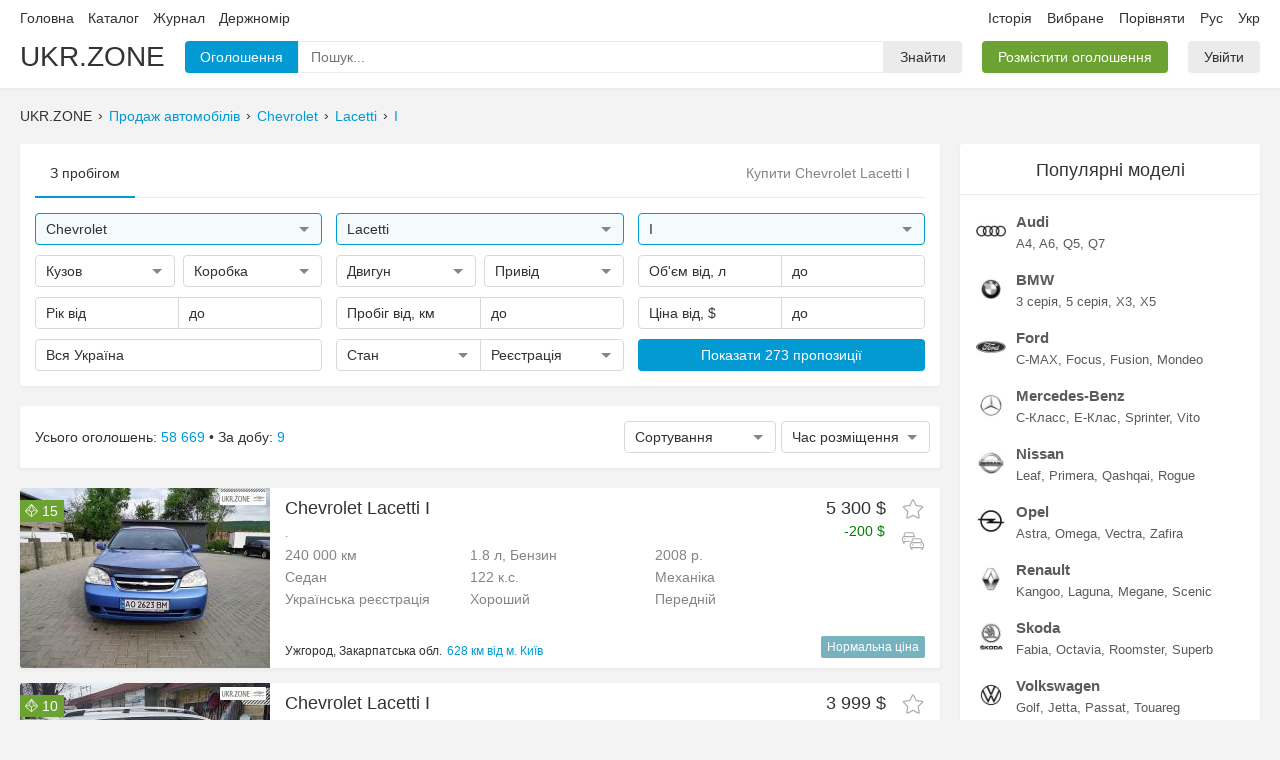

--- FILE ---
content_type: text/html; charset=UTF-8
request_url: https://ukr.zone/uk/?marks=46&models=443&gens=927
body_size: 12256
content:
<!DOCTYPE html>
<html itemscope="" lang="uk-UA">
  <head>
    
<meta charset="utf-8">
<meta name="viewport" content="width=1280">

<link rel="canonical" href="https://ukr.zone/uk/?marks=46&models=443&gens=927">
<link rel="alternate" hreflang="ru-UA" href="https://ukr.zone/?marks=46&models=443&gens=927">
<link rel="alternate" hreflang="uk-UA" href="https://ukr.zone/uk/?marks=46&models=443&gens=927">

<title>Купити Chevrolet Lacetti  I. Продаж автомобілів Шевроле Лачетті на Ukr.Zone</title>
<meta name="description" content="Знайдено 1391 оголошення де купити Chevrolet Lacetti  I. На Ukr.Zone ви можете швидко підібрати недорогий автомобіль Шевроле Лачетті.">

<meta property="og:site_name"   content="Ukr.Zone">
<meta property="og:type"        content="website">
<meta property="og:url"         content="https://ukr.zone/uk/?marks=46&models=443&gens=927">
<meta property="og:title"       content="Купити Chevrolet Lacetti  I. Продаж автомобілів Шевроле Лачетті на Ukr.Zone">
<meta property="og:description" content="Знайдено 1391 оголошення де купити Chevrolet Lacetti  I. На Ukr.Zone ви можете швидко підібрати недорогий автомобіль Шевроле Лачетті.">
  <meta property="og:image"      content="https://img.ukr.zone/photos/sn/0/46/100025050.jpg">

<link rel='preload' href='/public/bundle/pc/1768705273/main.min.css' as='style'>
<link rel='preload' href='/public/bundle/pc/1768705273/global.min.js' as='script'>
<link rel='preload' href='/public/bundle/pc/1768705273/forms.min.js' as='script'>
<link rel='preload' href='/public/bundle/pc/1768705273/index.min.js' as='script'>
<link rel='stylesheet' href='/public/bundle/pc/1768705273/main.min.css'>
<script type="text/javascript"> </script>

      <script type="application/ld+json">{"@context":"https://schema.org/","@type":"BreadcrumbList","itemListElement":[{"@type":"ListItem","position":1,"item":{"@id":"/uk/","name":"Поиск"}},{"@type":"ListItem","position":2,"item":{"@id":"/uk/?marks=46","name":"Chevrolet"}},{"@type":"ListItem","position":3,"item":{"@id":"/uk/?marks=46&models=443","name":"Lacetti"}},{"@type":"ListItem","position":4,"item":{"@id":"/uk/?marks=46&models=443&gens=927","name":"I"}}]}</script>
      <script type="application/ld+json">{"@context":"https://schema.org/","@type":"Product","name":"Купити Chevrolet Lacetti  I. Продаж автомобілів Шевроле Лачетті на Ukr.Zone","image":["//img.ukr.zone/photos/sn/800/600/0/46/254990.jpg","//img.ukr.zone/photos/sn/800/600/0/46/100025050.jpg","//img.ukr.zone/photos/sn/800/600/0/46/1109292.jpg","//img.ukr.zone/photos/sn/800/600/0/46/2465076.jpg","//img.ukr.zone/photos/sn/800/600/0/46/4424318.jpg","//img.ukr.zone/photos/sn/800/600/0/46/10117404.jpg","//img.ukr.zone/photos/sn/800/600/0/46/10302380.jpg","//img.ukr.zone/photos/sn/800/600/0/46/11366696.jpg","//img.ukr.zone/photos/sn/800/600/0/46/16955653.jpg","//img.ukr.zone/photos/sn/800/600/0/46/17459947.jpg","//img.ukr.zone/photos/sn/800/600/0/46/18138096.jpg","//img.ukr.zone/photos/sn/800/600/0/46/20027828.jpg","//img.ukr.zone/photos/sn/800/600/0/46/20044869.jpg","//img.ukr.zone/photos/sn/800/600/0/46/20100200.jpg","//img.ukr.zone/photos/sn/800/600/0/46/57554061.jpg","//img.ukr.zone/photos/sn/800/600/0/46/86357768.jpg","//img.ukr.zone/photos/sn/800/600/0/46/92782383.jpg","//img.ukr.zone/photos/sn/800/600/0/46/96756590.jpg","//img.ukr.zone/photos/sn/800/600/0/46/98177137.jpg","//img.ukr.zone/photos/sn/800/600/0/46/98439393.jpg"],"description":"Знайдено 1391 оголошення де купити Chevrolet Lacetti  I. На Ukr.Zone ви можете швидко підібрати недорогий автомобіль Шевроле Лачетті.","review":{"@type":"Review","author":{"@type":"Person","name":"Ukr.Zone"}},"offers":{"@type":"AggregateOffer","offerCount":1391,"lowPrice":499,"highPrice":9599,"priceCurrency":"USD"}}</script>
  
<link rel="apple-touch-icon" sizes="180x180" href="/public/favicons/apple-touch-icon.png">
<link rel="icon" type="image/png" sizes="32x32" href="/public/favicons/favicon-32x32.png">
<link rel="icon" type="image/png" sizes="16x16" href="/public/favicons/favicon-16x16.png">
<link rel="manifest" href="/public/favicons/site.webmanifest">
<link rel="mask-icon" href="/public/favicons/safari-pinned-tab.svg" color="#027faf">
<link rel="shortcut icon" href="/public/favicons/favicon.ico">
<meta name="apple-mobile-web-app-title" content="UKR.ZONE">
<meta name="application-name" content="UKR.ZONE">
<meta name="msapplication-TileColor" content="#027faf">
<meta name="msapplication-config" content="/public/favicons/browserconfig.xml">
<meta name="theme-color" content="#ffffff">
    <link rel="amphtml"  href="https://ukr.zone/uk/amp/?marks=46&models=443&gens=927">

  </head>
  <body data-now='2026-01-18T12:11:09+00:00' data-page='index' data-lang="uk">

    <div class="wrapper">

      <div class="section-header">
  <div class="container">
    <div class="line1">
      <div class="list">
        <div class="item left">
          <a class="link" href="/uk/">Головна</a>
          <a class="link" rel="nofollow" href="/uk/catalog/">Каталог</a>
          <a class="link" href="/uk/journal/">Журнал</a>
          <a class="link" href="/uk/gos-nomer/">Держномір</a>
                  </div>
        <div class="item right">
          <a class="link" rel="nofollow" href="/uk/history/">Історія</a>
          <a class="link oblaco" rel="nofollow" href="/uk/favorites/">
            Вибране            <span class="circle js-favorite-count"></span>
          </a>
          <a class="link oblaco" rel="nofollow" href="/uk/compare/" data-click="compare-click">
            Порівняти            <span class="circle js-compare-count"></span>
          </a>
          <a class="link ru" href="/?marks=46&models=443&gens=927" data-click="newlang">Рус</a>
          <a class="link uk" href="/uk/?marks=46&models=443&gens=927" data-click="newlang">Укр</a>
        </div>
      </div>
    </div>
    <div class="line2">
      <div class="list">
        <a class="item brand" href="/uk/">UKR.ZONE</a>
        <div class="item box-inputfind">
          <div class="block1">
            <div class="btn blue i1">Оголошення</div>
            <div class="input">
              <input class="input" type="text" name="" value="" placeholder="Пошук...">
              <div class="microphone svg" data-svg='microphone'></div>
              <div class="popup">
                <div class="box-loader"></div>
                <div class="list"></div>
              </div>
            </div>
            <span class="btn i2">Знайти</span>
            <textarea class="tpl-1 none">
              <a class="item" href="%href%">
                <div class="line">
                  <div class="left">
                    <div class="img">
                      <img src="%logo%" width=35 height=35>
                    </div>
                  </div>
                  <div class="right">
                    <div class="text1">%text1%</div>
                    <div class="text2">%text2%</div>
                  </div>
                </div>
              </a>
            </textarea>
          </div>
        </div>
        <div class="item">
          <a href='/uk/ts/add/' class="btn green">Розмістити оголошення</a>
        </div>
        <div class="item cabinet">
                      <a class='btn' href='/uk/cabinet/auth/'>Увійти</a>
                  </div>
      </div>

    </div>
  </div>
</div>

      <div class="container">
        <div class="breadcrumbs">
                      <div class="item">UKR.ZONE</div>
                          <div class="item"><a class="link" href="/uk/">Продаж автомобілів</a></div>
                          <div class="item"><a class="link" href="/uk/?marks=46">Chevrolet</a></div>
                          <div class="item"><a class="link" href="/uk/?marks=46&models=443">Lacetti</a></div>
                          <div class="item"><a class="link" href="/uk/?marks=46&models=443&gens=927">I</a></div>
                              </div>
      </div>

      <div class="alert"></div>

      <div class="container section-body">

        <div class="section-main">

          <div class="box-card">
            <div class="header1">
              <div class="item active">З пробігом</div>
              <header class="box-mainh1">
                <h1>Купити Chevrolet Lacetti  I</h1>
              </header>
            </div>
            <div class="box-mainfilter">
              <div class="row">
                <div class="col">
                  <div class="forms custom input-find active" data-name='marks' data-type="text" data-placeholder="Марка" data-value='46'>
                    <div class="main">
                      <div class="text">Chevrolet</div>
                      <div class="arrow"></div>
                    </div>
                    <div class="pole"><input type="text" name="" value="" placeholder="Пошук"></div>
                    <div class="popup">
                      <div class="block">
                        <div class="list">Завантаження</div>
                      </div>
                    </div>
                  </div>
                </div>
                <div class="col">
                  <div class="forms custom input-find active" data-name='models' data-type="text" data-placeholder="Модель" data-value='443'>
                    <div class="main">
                      <div class="text">Lacetti</div>
                      <div class="arrow"></div>
                    </div>
                    <div class="pole"><input type="text" name="" value="" placeholder="Пошук"></div>
                    <div class="popup">
                      <div class="block">
                        <div class="list">Завантаження</div>
                      </div>
                    </div>
                  </div>
                </div>
                <div class="col">
                  <div class="forms custom input-gens active" data-name='gens' data-type="text" data-placeholder="Покоління" data-value='927'>
                    <div class="main">
                      <div class="text"> I</div>
                      <div class="arrow"></div>
                    </div>
                    <div class="pole"><input type="text" placeholder="Пошук"></div>
                    <div class="popup" style="width:600px; left:-313px;">
                      <div class="block">
                        <div class="cancel js-item">Будь-які</div>
                        <div class="block-list"></div>
                      </div>
                    </div>
                    <textarea class="hide js-tpl">
                      <div class="block-item">
                        <div class="block-fon js-item {4}" data-value='{0}'>
                          <img class="bg" src="{3}" width=180 height=133>
                          <div class="top-check">
                            <div class="check"></div>
                          </div>
                          <div class="top-text v1">{2}</div>
                          <div class="top-text v2">{1}</div>
                          <div class="fon"></div>
                        </div>
                      </div>
                    </textarea>
                  </div>
                </div>
              </div>

              <div class="row">
                <div class="col">

                  <div class="group1">
                    <div class="forms select-multi" data-value="" data-name="kuzov" data-placeholder="Кузов">
                      <div class="main">
                        <div class="text"></div>
                        <div class="arrow"></div>
                      </div>
                      <div class="popup" style="min-width:228px;">
                        <div class="block">
                          <div class="list">
                            <div class="item cancel">Будь-який</div>
                            <div class='item plus' data-lvl='1-2-3'>Позашляховики <div class='slider'></div></div>
<div class='item lvl2 hide' data-value='1'>Позашляховик 3 двері</div>
<div class='item lvl2 hide' data-value='2'>Позашляховик 5 дверей</div>
<div class='item lvl2 hide' data-value='3'>Позашляховик відкритий</div>
<div class='item plus' data-lvl='4-5-6'>Седан <div class='slider'></div></div>
<div class='item lvl2 hide' data-value='4'>Седан</div>
<div class='item lvl2 hide' data-value='5'>Седан 2 двері</div>
<div class='item lvl2 hide' data-value='6'>Седан-хардтоп</div>
<div class='item plus' data-lvl='7-8-9-10-11'>Хетчбек <div class='slider'></div></div>
<div class='item lvl2 hide' data-value='7'>Хетчбек 3 двері</div>
<div class='item lvl2 hide' data-value='8'>Хетчбек 4 двері</div>
<div class='item lvl2 hide' data-value='9'>Хетчбек 5 дверей</div>
<div class='item lvl2 hide' data-value='10'>Фастбек</div>
<div class='item lvl2 hide' data-value='11'>Ліфтбек</div>
<div class='item plus' data-lvl='12-13'>Універсал <div class='slider'></div></div>
<div class='item lvl2 hide' data-value='12'>Універсал 3 двері</div>
<div class='item lvl2 hide' data-value='13'>Універсал 5 дверей</div>
<div class='item plus' data-lvl='14-15-16'>Мінівен <div class='slider'></div></div>
<div class='item lvl2 hide' data-value='14'>Мінівен</div>
<div class='item lvl2 hide' data-value='15'>Компактвен</div>
<div class='item lvl2 hide' data-value='16'>Мікровен</div>
<div class='item plus' data-lvl='17-18'>Купе <div class='slider'></div></div>
<div class='item lvl2 hide' data-value='17'>Купе</div>
<div class='item lvl2 hide' data-value='18'>Купе-хардтоп</div>
<div class='item plus' data-lvl='19-20-21'>Пікап <div class='slider'></div></div>
<div class='item lvl2 hide' data-value='19'>Пікап одинарна кабіна</div>
<div class='item lvl2 hide' data-value='20'>Пікап полуторна кабіна</div>
<div class='item lvl2 hide' data-value='21'>Пікап подвійна кабіна</div>
<div class='item plus' data-lvl='22-23-27'>Кабріолет <div class='slider'></div></div>
<div class='item lvl2 hide' data-value='22'>Кабріолет</div>
<div class='item lvl2 hide' data-value='23'>Родстер</div>
<div class='item lvl2 hide' data-value='27'>Тарга</div>
<div class='item plus' data-lvl='24'>Фургон <div class='slider'></div></div>
<div class='item lvl2 hide' data-value='24'>Фургон</div>
<div class='item plus' data-lvl='29-30'>Мікроавтобус <div class='slider'></div></div>
<div class='item lvl2 hide' data-value='29'>Микроавтобус пассажирский</div>
<div class='item lvl2 hide' data-value='30'>Мікроавтобус вантажопасажирський</div>
<div class='item plus' data-lvl='31-32-33-34-35-36'>Вантажівки <div class='slider'></div></div>
<div class='item lvl2 hide' data-value='31'>Шасі одинарна кабіна</div>
<div class='item lvl2 hide' data-value='32'>Шасі полуторна кабіна</div>
<div class='item lvl2 hide' data-value='33'>Шасі подвійна кабіна</div>
<div class='item lvl2 hide' data-value='34'>Самоскид</div>
<div class='item lvl2 hide' data-value='35'>Тягач</div>
<div class='item lvl2 hide' data-value='36'>Причіп</div>
<div class='item plus' data-lvl='25-26-28-37'>Інше <div class='slider'></div></div>
<div class='item lvl2 hide' data-value='25'>Лімузин</div>
<div class='item lvl2 hide' data-value='26'>Спідстер</div>
<div class='item lvl2 hide' data-value='28'>Фаетон</div>
<div class='item lvl2 hide' data-value='37'>Автобус</div>
                          </div>
                        </div>
                      </div>
                    </div>
                    <div class="forms select-multi" data-value="" data-name="transmission" data-placeholder="Коробка">
                      <div class="main">
                        <div class="text"></div>
                        <div class="arrow"></div>
                      </div>
                      <div class="popup" style="min-width:150px;">
                        <div class="block">
                          <div class="list">
                            <div class="item cancel">Будь-який</div>
                            <div class='item ' data-value='0' data-lvl='2-3-4'>Автомат</div>
<div class='item lvl2' data-value='2' data-lvl=''>Автоматична</div>
<div class='item lvl2' data-value='3' data-lvl=''>Робот</div>
<div class='item lvl2' data-value='4' data-lvl=''>Варіатор</div>
<div class='item ' data-value='1' data-lvl=''>Механічна</div>
                          </div>
                        </div>
                      </div>
                    </div>
                  </div>

                </div>
                <div class="col">

                  <div class="group1">
                    <div class="forms select-multi" data-value="" data-name="engine" data-placeholder="Двигун">
                      <div class="main">
                        <div class="text"></div>
                        <div class="arrow"></div>
                      </div>
                      <div class="popup">
                        <div class="block">
                          <div class="list">
                            <div class="item cancel">Будь-який</div>
                            <div class='item' data-value='1'>Бензин</div>
<div class='item' data-value='2'>Дизель</div>
<div class='item' data-value='3'>Гібрид</div>
<div class='item' data-value='4'>СУГ</div>
<div class='item' data-value='5'>Електро</div>
<div class='item' data-value='7'>Інше</div>
                          </div>
                        </div>
                      </div>
                    </div>
                    <div class="forms select-multi" data-value="" data-name="driveunit" data-placeholder="Привід">
                      <div class="main">
                        <div class="text"></div>
                        <div class="arrow"></div>
                      </div>
                      <div class="popup">
                        <div class="block">
                          <div class="list">
                            <div class="item cancel">Будь-який</div>
                            <div class='item' data-value='1'>Повний</div>
<div class='item' data-value='2'>Передній</div>
<div class='item' data-value='3'>Задній</div>
                          </div>
                        </div>
                      </div>
                    </div>
                  </div>

                </div>
                <div class="col">

                  <div class="group2">
                    <div class="forms input" data-value="" data-name="volume1" data-type="float" data-placeholder="Об'єм від, л" data-format="від %text% л">
                      <div class="main">
                        <div class="text"></div>
                      </div>
                      <div class="pole">
                        <input type="text">
                      </div>
                      <div class="popup">
                        <div class="block">
                          <div class="list">
                            <div class="item cancel">Скинути</div>
<div class='item' data-value='0.2'>від 0.2 л</div><div class='item' data-value='0.4'>від 0.4 л</div><div class='item' data-value='0.6'>від 0.6 л</div><div class='item' data-value='0.8'>від 0.8 л</div><div class='item' data-value='1.0'>від 1.0 л</div><div class='item' data-value='1.2'>від 1.2 л</div><div class='item' data-value='1.4'>від 1.4 л</div><div class='item' data-value='1.6'>від 1.6 л</div><div class='item' data-value='1.8'>від 1.8 л</div><div class='item' data-value='2.0'>від 2.0 л</div><div class='item' data-value='2.2'>від 2.2 л</div><div class='item' data-value='2.4'>від 2.4 л</div><div class='item' data-value='2.6'>від 2.6 л</div><div class='item' data-value='2.8'>від 2.8 л</div><div class='item' data-value='3.0'>від 3.0 л</div><div class='item' data-value='3.5'>від 3.5 л</div><div class='item' data-value='4.0'>від 4.0 л</div><div class='item' data-value='4.5'>від 4.5 л</div><div class='item' data-value='5.0'>від 5.0 л</div><div class='item' data-value='5.5'>від 5.5 л</div><div class='item' data-value='6.0'>від 6.0 л</div><div class='item' data-value='7.0'>від 7.0 л</div><div class='item' data-value='8.0'>від 8.0 л</div><div class='item' data-value='9.0'>від 9.0 л</div><div class='item' data-value='10.0'>від 10.0 л</div>                          </div>
                        </div>
                      </div>
                    </div>
                    <div class="forms input" data-value="" data-name="volume2" data-type="float" data-placeholder="до" data-format="до %text% л">
                      <div class="main">
                        <div class="text"></div>
                      </div>
                      <div class="pole">
                        <input type="text">
                      </div>
                      <div class="popup">
                        <div class="block">
                          <div class="list">
                            <div class="item cancel">Скинути</div>
<div class='item' data-value='0.2'>до 0.2 л</div><div class='item' data-value='0.4'>до 0.4 л</div><div class='item' data-value='0.6'>до 0.6 л</div><div class='item' data-value='0.8'>до 0.8 л</div><div class='item' data-value='1.0'>до 1.0 л</div><div class='item' data-value='1.2'>до 1.2 л</div><div class='item' data-value='1.4'>до 1.4 л</div><div class='item' data-value='1.6'>до 1.6 л</div><div class='item' data-value='1.8'>до 1.8 л</div><div class='item' data-value='2.0'>до 2.0 л</div><div class='item' data-value='2.2'>до 2.2 л</div><div class='item' data-value='2.4'>до 2.4 л</div><div class='item' data-value='2.6'>до 2.6 л</div><div class='item' data-value='2.8'>до 2.8 л</div><div class='item' data-value='3.0'>до 3.0 л</div><div class='item' data-value='3.5'>до 3.5 л</div><div class='item' data-value='4.0'>до 4.0 л</div><div class='item' data-value='4.5'>до 4.5 л</div><div class='item' data-value='5.0'>до 5.0 л</div><div class='item' data-value='5.5'>до 5.5 л</div><div class='item' data-value='6.0'>до 6.0 л</div><div class='item' data-value='7.0'>до 7.0 л</div><div class='item' data-value='8.0'>до 8.0 л</div><div class='item' data-value='9.0'>до 9.0 л</div><div class='item' data-value='10.0'>до 10.0 л</div>                          </div>
                        </div>
                      </div>
                    </div>
                  </div>

                </div>
              </div>

              <div class="row">
                <div class="col">
                  <div class="group2">
                    <div class="forms input" data-value="" data-name="year1" data-placeholder="Рік від"  data-format="від %text%">
                      <div class="main">
                        <div class="text"></div>
                      </div>
                      <div class="pole">
                        <input type="text">
                      </div>
                      <div class="popup">
                        <div class="block">
                          <div class="list">
                            <div class="item cancel">Скинути</div>
<div class='item' data-value='2021'>2021</div><div class='item' data-value='2020'>2020</div><div class='item' data-value='2019'>2019</div><div class='item' data-value='2018'>2018</div><div class='item' data-value='2017'>2017</div><div class='item' data-value='2016'>2016</div><div class='item' data-value='2015'>2015</div><div class='item' data-value='2014'>2014</div><div class='item' data-value='2013'>2013</div><div class='item' data-value='2012'>2012</div><div class='item' data-value='2011'>2011</div><div class='item' data-value='2010'>2010</div><div class='item' data-value='2009'>2009</div><div class='item' data-value='2008'>2008</div><div class='item' data-value='2007'>2007</div><div class='item' data-value='2006'>2006</div><div class='item' data-value='2005'>2005</div><div class='item' data-value='2004'>2004</div><div class='item' data-value='2003'>2003</div><div class='item' data-value='2002'>2002</div><div class='item' data-value='2001'>2001</div><div class='item' data-value='2000'>2000</div><div class='item' data-value='1999'>1999</div><div class='item' data-value='1998'>1998</div><div class='item' data-value='1997'>1997</div><div class='item' data-value='1996'>1996</div><div class='item' data-value='1995'>1995</div><div class='item' data-value='1994'>1994</div><div class='item' data-value='1993'>1993</div><div class='item' data-value='1992'>1992</div><div class='item' data-value='1991'>1991</div><div class='item' data-value='1990'>1990</div><div class='item' data-value='1989'>1989</div><div class='item' data-value='1988'>1988</div><div class='item' data-value='1987'>1987</div><div class='item' data-value='1986'>1986</div><div class='item' data-value='1985'>1985</div><div class='item' data-value='1984'>1984</div><div class='item' data-value='1983'>1983</div><div class='item' data-value='1982'>1982</div><div class='item' data-value='1981'>1981</div><div class='item' data-value='1980'>1980</div><div class='item' data-value='1979'>1979</div><div class='item' data-value='1978'>1978</div><div class='item' data-value='1977'>1977</div><div class='item' data-value='1976'>1976</div><div class='item' data-value='1975'>1975</div><div class='item' data-value='1974'>1974</div><div class='item' data-value='1973'>1973</div><div class='item' data-value='1972'>1972</div><div class='item' data-value='1971'>1971</div><div class='item' data-value='1970'>1970</div><div class='item' data-value='1969'>1969</div><div class='item' data-value='1968'>1968</div><div class='item' data-value='1967'>1967</div><div class='item' data-value='1966'>1966</div><div class='item' data-value='1965'>1965</div><div class='item' data-value='1964'>1964</div><div class='item' data-value='1963'>1963</div><div class='item' data-value='1962'>1962</div><div class='item' data-value='1961'>1961</div><div class='item' data-value='1960'>1960</div><div class='item' data-value='1959'>1959</div><div class='item' data-value='1958'>1958</div><div class='item' data-value='1957'>1957</div><div class='item' data-value='1956'>1956</div><div class='item' data-value='1955'>1955</div><div class='item' data-value='1954'>1954</div><div class='item' data-value='1953'>1953</div><div class='item' data-value='1952'>1952</div><div class='item' data-value='1951'>1951</div><div class='item' data-value='1950'>1950</div><div class='item' data-value='1949'>1949</div><div class='item' data-value='1948'>1948</div><div class='item' data-value='1947'>1947</div><div class='item' data-value='1946'>1946</div><div class='item' data-value='1945'>1945</div><div class='item' data-value='1944'>1944</div><div class='item' data-value='1943'>1943</div><div class='item' data-value='1942'>1942</div><div class='item' data-value='1941'>1941</div><div class='item' data-value='1940'>1940</div><div class='item' data-value='1939'>1939</div><div class='item' data-value='1938'>1938</div><div class='item' data-value='1937'>1937</div><div class='item' data-value='1936'>1936</div><div class='item' data-value='1935'>1935</div><div class='item' data-value='1934'>1934</div><div class='item' data-value='1933'>1933</div><div class='item' data-value='1932'>1932</div><div class='item' data-value='1931'>1931</div><div class='item' data-value='1930'>1930</div><div class='item' data-value='1929'>1929</div><div class='item' data-value='1928'>1928</div><div class='item' data-value='1927'>1927</div><div class='item' data-value='1926'>1926</div><div class='item' data-value='1925'>1925</div><div class='item' data-value='1924'>1924</div><div class='item' data-value='1923'>1923</div><div class='item' data-value='1922'>1922</div><div class='item' data-value='1921'>1921</div><div class='item' data-value='1920'>1920</div><div class='item' data-value='1919'>1919</div><div class='item' data-value='1918'>1918</div><div class='item' data-value='1917'>1917</div><div class='item' data-value='1916'>1916</div><div class='item' data-value='1915'>1915</div><div class='item' data-value='1914'>1914</div><div class='item' data-value='1913'>1913</div><div class='item' data-value='1912'>1912</div><div class='item' data-value='1911'>1911</div><div class='item' data-value='1910'>1910</div><div class='item' data-value='1909'>1909</div><div class='item' data-value='1908'>1908</div><div class='item' data-value='1907'>1907</div><div class='item' data-value='1906'>1906</div><div class='item' data-value='1905'>1905</div><div class='item' data-value='1904'>1904</div><div class='item' data-value='1903'>1903</div><div class='item' data-value='1902'>1902</div><div class='item' data-value='1901'>1901</div>                          </div>
                        </div>
                      </div>
                    </div>
                    <div class="forms input" data-value="" data-name="year2" data-placeholder="до" data-format="до %text%">
                      <div class="main">
                        <div class="text"></div>
                      </div>
                      <div class="pole">
                        <input type="text">
                      </div>
                      <div class="popup">
                        <div class="block">
                          <div class="list">
                            <div class="item cancel">Скинути</div>
<div class='item' data-value='2021'>2021</div><div class='item' data-value='2020'>2020</div><div class='item' data-value='2019'>2019</div><div class='item' data-value='2018'>2018</div><div class='item' data-value='2017'>2017</div><div class='item' data-value='2016'>2016</div><div class='item' data-value='2015'>2015</div><div class='item' data-value='2014'>2014</div><div class='item' data-value='2013'>2013</div><div class='item' data-value='2012'>2012</div><div class='item' data-value='2011'>2011</div><div class='item' data-value='2010'>2010</div><div class='item' data-value='2009'>2009</div><div class='item' data-value='2008'>2008</div><div class='item' data-value='2007'>2007</div><div class='item' data-value='2006'>2006</div><div class='item' data-value='2005'>2005</div><div class='item' data-value='2004'>2004</div><div class='item' data-value='2003'>2003</div><div class='item' data-value='2002'>2002</div><div class='item' data-value='2001'>2001</div><div class='item' data-value='2000'>2000</div><div class='item' data-value='1999'>1999</div><div class='item' data-value='1998'>1998</div><div class='item' data-value='1997'>1997</div><div class='item' data-value='1996'>1996</div><div class='item' data-value='1995'>1995</div><div class='item' data-value='1994'>1994</div><div class='item' data-value='1993'>1993</div><div class='item' data-value='1992'>1992</div><div class='item' data-value='1991'>1991</div><div class='item' data-value='1990'>1990</div><div class='item' data-value='1989'>1989</div><div class='item' data-value='1988'>1988</div><div class='item' data-value='1987'>1987</div><div class='item' data-value='1986'>1986</div><div class='item' data-value='1985'>1985</div><div class='item' data-value='1984'>1984</div><div class='item' data-value='1983'>1983</div><div class='item' data-value='1982'>1982</div><div class='item' data-value='1981'>1981</div><div class='item' data-value='1980'>1980</div><div class='item' data-value='1979'>1979</div><div class='item' data-value='1978'>1978</div><div class='item' data-value='1977'>1977</div><div class='item' data-value='1976'>1976</div><div class='item' data-value='1975'>1975</div><div class='item' data-value='1974'>1974</div><div class='item' data-value='1973'>1973</div><div class='item' data-value='1972'>1972</div><div class='item' data-value='1971'>1971</div><div class='item' data-value='1970'>1970</div><div class='item' data-value='1969'>1969</div><div class='item' data-value='1968'>1968</div><div class='item' data-value='1967'>1967</div><div class='item' data-value='1966'>1966</div><div class='item' data-value='1965'>1965</div><div class='item' data-value='1964'>1964</div><div class='item' data-value='1963'>1963</div><div class='item' data-value='1962'>1962</div><div class='item' data-value='1961'>1961</div><div class='item' data-value='1960'>1960</div><div class='item' data-value='1959'>1959</div><div class='item' data-value='1958'>1958</div><div class='item' data-value='1957'>1957</div><div class='item' data-value='1956'>1956</div><div class='item' data-value='1955'>1955</div><div class='item' data-value='1954'>1954</div><div class='item' data-value='1953'>1953</div><div class='item' data-value='1952'>1952</div><div class='item' data-value='1951'>1951</div><div class='item' data-value='1950'>1950</div><div class='item' data-value='1949'>1949</div><div class='item' data-value='1948'>1948</div><div class='item' data-value='1947'>1947</div><div class='item' data-value='1946'>1946</div><div class='item' data-value='1945'>1945</div><div class='item' data-value='1944'>1944</div><div class='item' data-value='1943'>1943</div><div class='item' data-value='1942'>1942</div><div class='item' data-value='1941'>1941</div><div class='item' data-value='1940'>1940</div><div class='item' data-value='1939'>1939</div><div class='item' data-value='1938'>1938</div><div class='item' data-value='1937'>1937</div><div class='item' data-value='1936'>1936</div><div class='item' data-value='1935'>1935</div><div class='item' data-value='1934'>1934</div><div class='item' data-value='1933'>1933</div><div class='item' data-value='1932'>1932</div><div class='item' data-value='1931'>1931</div><div class='item' data-value='1930'>1930</div><div class='item' data-value='1929'>1929</div><div class='item' data-value='1928'>1928</div><div class='item' data-value='1927'>1927</div><div class='item' data-value='1926'>1926</div><div class='item' data-value='1925'>1925</div><div class='item' data-value='1924'>1924</div><div class='item' data-value='1923'>1923</div><div class='item' data-value='1922'>1922</div><div class='item' data-value='1921'>1921</div><div class='item' data-value='1920'>1920</div><div class='item' data-value='1919'>1919</div><div class='item' data-value='1918'>1918</div><div class='item' data-value='1917'>1917</div><div class='item' data-value='1916'>1916</div><div class='item' data-value='1915'>1915</div><div class='item' data-value='1914'>1914</div><div class='item' data-value='1913'>1913</div><div class='item' data-value='1912'>1912</div><div class='item' data-value='1911'>1911</div><div class='item' data-value='1910'>1910</div><div class='item' data-value='1909'>1909</div><div class='item' data-value='1908'>1908</div><div class='item' data-value='1907'>1907</div><div class='item' data-value='1906'>1906</div><div class='item' data-value='1905'>1905</div><div class='item' data-value='1904'>1904</div><div class='item' data-value='1903'>1903</div><div class='item' data-value='1902'>1902</div><div class='item' data-value='1901'>1901</div>                          </div>
                        </div>
                      </div>
                    </div>
                  </div>
                </div>
                <div class="col">
                  <div class="group2">
                    <div class="forms input" data-value="" data-name="race1" data-type="int" data-placeholder="Пробіг від, км" data-format="від %text% км">
                      <div class="main">
                        <div class="text"></div>
                      </div>
                      <div class="pole">
                        <input type="text">
                      </div>
                      <div class="popup">
                        <div class="block">
                          <div class="list">
                            <div class="item cancel">Скинути</div>
<div class='item' data-value='10000'>від 10 000 км</div><div class='item' data-value='30000'>від 30 000 км</div><div class='item' data-value='50000'>від 50 000 км</div><div class='item' data-value='80000'>від 80 000 км</div><div class='item' data-value='100000'>від 100 000 км</div><div class='item' data-value='300000'>від 300 000 км</div><div class='item' data-value='500000'>від 500 000 км</div>                          </div>
                        </div>
                      </div>
                    </div>
                    <div class="forms input" data-value="" data-name="race2" data-type="int" data-placeholder="до" data-format="до %text% км">
                      <div class="main">
                        <div class="text"></div>
                      </div>
                      <div class="pole">
                        <input type="text">
                      </div>
                      <div class="popup">
                        <div class="block">
                          <div class="list">
                            <div class="item cancel">Скинути</div>
<div class='item' data-value='10000'>до 10 000 км</div><div class='item' data-value='30000'>до 30 000 км</div><div class='item' data-value='50000'>до 50 000 км</div><div class='item' data-value='80000'>до 80 000 км</div><div class='item' data-value='100000'>до 100 000 км</div><div class='item' data-value='300000'>до 300 000 км</div><div class='item' data-value='500000'>до 500 000 км</div>                          </div>
                        </div>
                      </div>
                    </div>
                  </div>
                </div>
                <div class="col">
                  <div class="group2">
                    <div class="forms input" data-value="" data-name="price1" data-type="int" data-placeholder="Ціна від, $" data-format="від %text% $">
                      <div class="main">
                        <div class="text"></div>
                      </div>
                      <div class="pole">
                        <input type="text">
                      </div>
                      <div class="popup">
                        <div class="block">
                          <div class="list">
                            <div class="item cancel">Скинути</div>
<div class='item' data-value='1000'>від 1 000 $</div><div class='item' data-value='2000'>від 2 000 $</div><div class='item' data-value='5000'>від 5 000 $</div><div class='item' data-value='10000'>від 10 000 $</div><div class='item' data-value='15000'>від 15 000 $</div><div class='item' data-value='20000'>від 20 000 $</div><div class='item' data-value='30000'>від 30 000 $</div><div class='item' data-value='40000'>від 40 000 $</div><div class='item' data-value='50000'>від 50 000 $</div><div class='item' data-value='80000'>від 80 000 $</div><div class='item' data-value='100000'>від 100 000 $</div>                          </div>
                        </div>
                      </div>
                    </div>
                    <div class="forms input" data-value="" data-name="price2" data-type="int" data-placeholder="до" data-format="до %text% $">
                      <div class="main">
                        <div class="text"></div>
                      </div>
                      <div class="pole">
                        <input type="text">
                      </div>
                      <div class="popup">
                        <div class="block">
                          <div class="list">
                            <div class="item cancel">Скинути</div>
<div class='item' data-value='1000'>до 1 000 $</div><div class='item' data-value='2000'>до 2 000 $</div><div class='item' data-value='5000'>до 5 000 $</div><div class='item' data-value='10000'>до 10 000 $</div><div class='item' data-value='15000'>до 15 000 $</div><div class='item' data-value='20000'>до 20 000 $</div><div class='item' data-value='30000'>до 30 000 $</div><div class='item' data-value='40000'>до 40 000 $</div><div class='item' data-value='50000'>до 50 000 $</div><div class='item' data-value='80000'>до 80 000 $</div><div class='item' data-value='100000'>до 100 000 $</div>                          </div>
                        </div>
                      </div>
                    </div>
                  </div>
                </div>
              </div>

              <div class="row box-btn">
                <div class="col">
                  <div class="forms custom cities " data-value="" data-name="cities" data-placeholder="Вся Україна">
                    <div class="main">
                      <div class="text">Вся Україна</div>
                      <div class="icon location-arrow"></div>
                    </div>
                  </div>
                  <div class="forms invisible" data-value="" data-name="cityrange"></div>
                </div>
                <div class="col">

                  <div class="group2">
                    <div class="forms select-multi r-right" data-value="" data-name="repair" data-placeholder="Стан">
                      <div class="main">
                        <div class="text"></div>
                        <div class="arrow"></div>
                      </div>
                      <div class="popup">
                        <div class="block">
                          <div class="list">
                            <div class="item cancel">Будь-яке</div>
                            <div class="item" data-value="1">Новий</div>
                            <div class="item" data-value="2">Хороший</div>
                            <div class="item" data-value="3">Потребує ремонту</div>
                            <div class="item " data-value="4">Після ДТП</div>
                            <div class="item " data-value="5">На запчастини</div>
                          </div>
                        </div>
                      </div>
                    </div>
                    <div class="forms select-multi r-left" data-value="" data-name="register" data-placeholder="Реєстрація">
                      <div class="main">
                        <div class="text"></div>
                        <div class="arrow"></div>
                      </div>
                      <div class="popup" style="width:250px;">
                        <div class="block">
                          <div class="list">
                            <div class="item cancel">Будь-яка</div>
                            <div class="item" data-value="1">Українська реєстрація</div>
                            <div class="item" data-value="2">Нерозмитнений</div>
                          </div>
                        </div>
                      </div>
                    </div>
                  </div>

                </div>
                <div class="col">
                  <div class="btn blue js-send">Показати оголошення</div>
                </div>
              </div>

            </div>

          </div>


          <div class="box-card box-filter">
            <div class="block">

              <div class="item left">

Усього оголошень: <a href='/uk/' class='link'>58 669</a> •
За добу: <a href='/uk/?days=1' class='link'>9</a>              </div>

              <div class="item forms custom sort-city " data-value="" data-name="sortcity" data-placeholder="Вибрати місто">
                <div class="main">
                  <div class="text">Вибрати місто</div>
                </div>
              </div>
              <div class="item forms select" data-name="sort" data-type='text' data-placeholder="Сортування" data-value="" style="min-width: 152px;">
                <div class="main">
                  <div class="text">Сортування</div>
                  <div class="arrow"></div>
                </div>
                <div class="popup" style="width:190px;">
                  <div class="block">
                    <div class="list">
                      <div class="item cancel">За актуальністю</div>
                      <div class='item' data-value='date-desc'>За датою розміщення</div>
                      <div class='item' data-value='price-asc'>Від дешевих до дорогих</div>
                      <div class='item' data-value='price-desc'>Від дорогих до дешевих</div>
                      <div class='item' data-value='year-desc'>Від нових до старих</div>
                      <div class='item' data-value='year-asc'>Від старих до нових</div>
                      <div class='item' data-value='race-asc'>З малим пробігом</div>
                      <div class='item' data-value='race-desc'>З великим пробігом</div>
                      <div class='item' data-value='distance'>По віддаленості від вас</div>
                    </div>
                  </div>
                </div>
              </div>
              <div class="forms select" data-name="days" data-type='text' data-placeholder="Час розміщення" data-value="">
                <div class="main">
                  <div class="text">Час розміщення</div>
                  <div class="arrow"></div>
                </div>
                <div class="popup" style="width:167px;">
                  <div class="block">
                    <div class="list">
                      <div class="item cancel">За весь час</div>
                      <div class='item' data-value='1'>За добу</div>
                      <div class='item' data-value='2'>За 2 дні</div>
                      <div class='item' data-value='3'>За 3 дні</div>
                      <div class='item' data-value='7'>За тиждень</div>
                      <div class='item' data-value='14'>За 2 тижні</div>
                      <div class='item' data-value='21'>За 3 тижні</div>
                      <div class='item' data-value='30'>За місяць</div>
                    </div>
                  </div>
                </div>
              </div>

            </div>
          </div>

          <div class="box-list-adverts">

            
    <div class='line js-ts' data-id='21602' data-city='433'>
      <a class='photo' rel='nofollow' href='/uk/ts/?id=21602'>
        <div class='snippet level'><span class='svg' data-svg='points'></span> 15</div>
        <img class='lazyload' data-src='//img.ukr.zone/photos/sn/250/180/0/46/100025050.jpg' loading='lazy' alt='Седан Chevrolet Lacetti I 2008 у Ужгороді' width=250 height=180>
      </a>
      <div class='blockr'>
        <div class='block'>
          <div class='main'>
            <div class='top'>
              <a class='name' rel='nofollow' href='/uk/ts/?id=21602'>Chevrolet Lacetti I</a>
              <div class='price'>5 300 $</div>
              <span class='price-history green'>-200 $</span>
            </div>
            <time class='date timeago' datetime='2026-01-10T06:27:42+0300'>.</time>
            <div class='params'>
              <div class='item race' title='Пробіг автомобіля'>240 000 км</div>
              <div class='item engine' title='Об'єм та тип двигуна'>1.8 л, Бензин</div>
              <div class='item year' title='Рік автомобіля'>2008 р.</div>
              <div class='item kuzov' title='Кузов'>Седан</div>
              <div class='item power' title='Потужність автомобіля'>122 к.с.</div>
              <div class='item transmission' title='Трансмісія'>Механіка</div>
              <div class='item register' title='Реєстрація'>Українська реєстрація</div>
              <div class='item repair' title='Стан транспортного засобу'>Хороший</div>
              <div class='item driveunit' title='Привід'>Передній</div>
            </div>
          </div>
          <div class='toolbar'>
            <div class='item svg favorite' data-svg='stars'></div>
            <div class='item svg compare' data-svg='compare'></div>
          </div>
        </div>
        <div class='footer'>
          <div class='city'>Ужгород, Закарпатська обл.</div>
          <div class='city-dist link'></div>
          <div class='tags'><div class='tag good'>Нормальна ціна</div></div>
        </div>
      </div>
    </div>
  
    <div class='line js-ts' data-id='15719' data-city='144'>
      <a class='photo' rel='nofollow' href='/uk/ts/?id=15719'>
        <div class='snippet level'><span class='svg' data-svg='points'></span> 10</div>
        <img class='lazyload' data-src='//img.ukr.zone/photos/sn/250/180/0/46/254990.jpg' loading='lazy' alt='Універсал 5 дверей Chevrolet Lacetti I 2005 у Києві' width=250 height=180>
      </a>
      <div class='blockr'>
        <div class='block'>
          <div class='main'>
            <div class='top'>
              <a class='name' rel='nofollow' href='/uk/ts/?id=15719'>Chevrolet Lacetti I</a>
              <div class='price'>3 999 $</div>
              <span class='price-history green'>-101 $</span>
            </div>
            <time class='date timeago' datetime='2026-01-15T19:22:38+0300'>.</time>
            <div class='params'>
              <div class='item race' title='Пробіг автомобіля'>259 000 км</div>
              <div class='item engine' title='Об'єм та тип двигуна'>1.8 л, Бензин</div>
              <div class='item year' title='Рік автомобіля'>2005 р.</div>
              <div class='item kuzov' title='Кузов'>Універсал 5 дверей</div>
              <div class='item power' title='Потужність автомобіля'>122 к.с.</div>
              <div class='item transmission' title='Трансмісія'>Автомат</div>
              <div class='item register' title='Реєстрація'>Українська реєстрація</div>
              <div class='item repair' title='Стан транспортного засобу'>Хороший</div>
              <div class='item driveunit' title='Привід'>Передній</div>
            </div>
          </div>
          <div class='toolbar'>
            <div class='item svg favorite' data-svg='stars'></div>
            <div class='item svg compare' data-svg='compare'></div>
          </div>
        </div>
        <div class='footer'>
          <div class='city'>Київ, Київська обл.</div>
          <div class='city-dist link'></div>
          <div class='tags'><div class='tag good'>Нормальна ціна</div></div>
        </div>
      </div>
    </div>
  
    <div class='line js-ts' data-id='1297950' data-city='217'>
      <a class='photo' rel='nofollow' href='/uk/ts/?id=1297950'>
        <div class='snippet level'><span class='svg' data-svg='points'></span> 10</div>
        <img class='lazyload' data-src='//img.ukr.zone/photos/sn/250/180/0/46/18138096.jpg' loading='lazy' alt='Хетчбек 5 дверей Chevrolet Lacetti I 2007 у Львові' width=250 height=180>
      </a>
      <div class='blockr'>
        <div class='block'>
          <div class='main'>
            <div class='top'>
              <a class='name' rel='nofollow' href='/uk/ts/?id=1297950'>Chevrolet Lacetti I</a>
              <div class='price'>4 400 $</div>
              <span class='price-history green'>-400 $</span>
            </div>
            <time class='date timeago' datetime='2026-01-12T18:37:25+0300'>.</time>
            <div class='params'>
              <div class='item race' title='Пробіг автомобіля'>221 000 км</div>
              <div class='item engine' title='Об'єм та тип двигуна'>1.6 л, Бензин</div>
              <div class='item year' title='Рік автомобіля'>2007 р.</div>
              <div class='item kuzov' title='Кузов'>Хетчбек 5 дверей</div>
              <div class='item power' title='Потужність автомобіля'>109 к.с.</div>
              <div class='item transmission' title='Трансмісія'>Механіка</div>
              <div class='item register' title='Реєстрація'>Українська реєстрація</div>
              <div class='item repair' title='Стан транспортного засобу'>Хороший</div>
              <div class='item driveunit' title='Привід'>Передній</div>
            </div>
          </div>
          <div class='toolbar'>
            <div class='item svg favorite' data-svg='stars'></div>
            <div class='item svg compare' data-svg='compare'></div>
          </div>
        </div>
        <div class='footer'>
          <div class='city'>Львів, Львівська обл.</div>
          <div class='city-dist link'></div>
          <div class='tags'><div class='tag good'>Нормальна ціна</div></div>
        </div>
      </div>
    </div>
  
      <ins class='adsbygoogle'
        style='display:block; margin-bottom: 15px; width:920px; height:180px;'
          data-ad-client='ca-pub-8980669976873911'
          data-ad-slot='8781744391'
          data-full-width-responsive='true'></ins>
      <script>(adsbygoogle = window.adsbygoogle || []).push({});</script>
    
    <div class='line js-ts' data-id='1218132' data-city='92'>
      <a class='photo' rel='nofollow' href='/uk/ts/?id=1218132'>
        <div class='snippet level'><span class='svg' data-svg='points'></span> 5</div>
        <img class='lazyload' data-src='//img.ukr.zone/photos/sn/250/180/0/46/16955653.jpg' loading='lazy' alt='Седан Chevrolet Lacetti I 2008 у Коростені' width=250 height=180>
      </a>
      <div class='blockr'>
        <div class='block'>
          <div class='main'>
            <div class='top'>
              <a class='name' rel='nofollow' href='/uk/ts/?id=1218132'>Chevrolet Lacetti I</a>
              <div class='price'>6 000 $</div>
              <span class='price-history green'>-500 $</span>
            </div>
            <time class='date timeago' datetime='2026-01-16T17:11:14+0300'>.</time>
            <div class='params'>
              <div class='item race' title='Пробіг автомобіля'>120 000 км</div>
              <div class='item engine' title='Об'єм та тип двигуна'>1.6 л, Бензин</div>
              <div class='item year' title='Рік автомобіля'>2008 р.</div>
              <div class='item kuzov' title='Кузов'>Седан</div>
              <div class='item power' title='Потужність автомобіля'>109 к.с.</div>
              <div class='item transmission' title='Трансмісія'>Механіка</div>
              <div class='item register' title='Реєстрація'>Українська реєстрація</div>
              <div class='item repair' title='Стан транспортного засобу'>Хороший</div>
              <div class='item driveunit' title='Привід'>Передній</div>
            </div>
          </div>
          <div class='toolbar'>
            <div class='item svg favorite' data-svg='stars'></div>
            <div class='item svg compare' data-svg='compare'></div>
          </div>
        </div>
        <div class='footer'>
          <div class='city'>Коростень, Житомирська обл.</div>
          <div class='city-dist link'></div>
          <div class='tags'></div>
        </div>
      </div>
    </div>
  
    <div class='line js-ts' data-id='1250522' data-city='148'>
      <a class='photo' rel='nofollow' href='/uk/ts/?id=1250522'>
        <div class='snippet level'><span class='svg' data-svg='points'></span> 5</div>
        <img class='lazyload' data-src='//img.ukr.zone/photos/sn/250/180/0/46/17459947.jpg' loading='lazy' alt='Седан Chevrolet Lacetti I 2008 у Переяславі' width=250 height=180>
      </a>
      <div class='blockr'>
        <div class='block'>
          <div class='main'>
            <div class='top'>
              <a class='name' rel='nofollow' href='/uk/ts/?id=1250522'>Chevrolet Lacetti I</a>
              <div class='price'>6 650 $</div>
              <span class='price-history green'>-50 $</span>
            </div>
            <time class='date timeago' datetime='2026-01-12T10:46:26+0300'>.</time>
            <div class='params'>
              <div class='item race' title='Пробіг автомобіля'>115 000 км</div>
              <div class='item engine' title='Об'єм та тип двигуна'>1.6 л, Бензин</div>
              <div class='item year' title='Рік автомобіля'>2008 р.</div>
              <div class='item kuzov' title='Кузов'>Седан</div>
              <div class='item power' title='Потужність автомобіля'>109 к.с.</div>
              <div class='item transmission' title='Трансмісія'>Механіка</div>
              <div class='item register' title='Реєстрація'>Українська реєстрація</div>
              <div class='item repair' title='Стан транспортного засобу'>Хороший</div>
              <div class='item driveunit' title='Привід'>Передній</div>
            </div>
          </div>
          <div class='toolbar'>
            <div class='item svg favorite' data-svg='stars'></div>
            <div class='item svg compare' data-svg='compare'></div>
          </div>
        </div>
        <div class='footer'>
          <div class='city'>Переяслав-Хмельницький, Київська обл.</div>
          <div class='city-dist link'></div>
          <div class='tags'></div>
        </div>
      </div>
    </div>
  
    <div class='line js-ts' data-id='282641' data-city='3'>
      <a class='photo' rel='nofollow' href='/uk/ts/?id=282641'>
        <div class='snippet level'><span class='svg' data-svg='points'></span> 5</div>
        <img class='lazyload' data-src='//img.ukr.zone/photos/sn/250/180/0/46/4424318.jpg' loading='lazy' alt='Седан Chevrolet Lacetti I 2007 у Вінниці' width=250 height=180>
      </a>
      <div class='blockr'>
        <div class='block'>
          <div class='main'>
            <div class='top'>
              <a class='name' rel='nofollow' href='/uk/ts/?id=282641'>Chevrolet Lacetti I</a>
              <div class='price'>4 150 $</div>
              <span class='price-history red'>+350 $</span>
            </div>
            <time class='date timeago' datetime='2026-01-07T11:45:55+0300'>.</time>
            <div class='params'>
              <div class='item race' title='Пробіг автомобіля'>310 000 км</div>
              <div class='item engine' title='Об'єм та тип двигуна'>1.6 л, Бензин</div>
              <div class='item year' title='Рік автомобіля'>2007 р.</div>
              <div class='item kuzov' title='Кузов'>Седан</div>
              <div class='item power' title='Потужність автомобіля'>109 к.с.</div>
              <div class='item transmission' title='Трансмісія'>Механіка</div>
              <div class='item register' title='Реєстрація'>Українська реєстрація</div>
              <div class='item repair' title='Стан транспортного засобу'>Хороший</div>
              <div class='item driveunit' title='Привід'>Передній</div>
            </div>
          </div>
          <div class='toolbar'>
            <div class='item svg favorite' data-svg='stars'></div>
            <div class='item svg compare' data-svg='compare'></div>
          </div>
        </div>
        <div class='footer'>
          <div class='city'>Вінниця, Вінницька обл.</div>
          <div class='city-dist link'></div>
          <div class='tags'><div class='tag excellent'>Хороша ціна</div></div>
        </div>
      </div>
    </div>
  
    <div class='line js-ts' data-id='1431566' data-city='433'>
      <a class='photo' rel='nofollow' href='/uk/ts/?id=1431566'>
        <div class='snippet level'><span class='svg' data-svg='points'></span> 5</div>
        <img class='lazyload' data-src='//img.ukr.zone/photos/sn/250/180/0/46/20100200.jpg' loading='lazy' alt='Седан Chevrolet Lacetti I 2005 у Ужгороді' width=250 height=180>
      </a>
      <div class='blockr'>
        <div class='block'>
          <div class='main'>
            <div class='top'>
              <a class='name' rel='nofollow' href='/uk/ts/?id=1431566'>Chevrolet Lacetti I</a>
              <div class='price'>3 550 $</div>
              <span class='price-history green'>-300 $</span>
            </div>
            <time class='date timeago' datetime='2026-01-06T01:10:37+0300'>.</time>
            <div class='params'>
              <div class='item race' title='Пробіг автомобіля'>326 000 км</div>
              <div class='item engine' title='Об'єм та тип двигуна'>1.6 л, Бензин</div>
              <div class='item year' title='Рік автомобіля'>2005 р.</div>
              <div class='item kuzov' title='Кузов'>Седан</div>
              <div class='item power' title='Потужність автомобіля'>109 к.с.</div>
              <div class='item transmission' title='Трансмісія'>Автомат</div>
              <div class='item register' title='Реєстрація'>Українська реєстрація</div>
              <div class='item repair' title='Стан транспортного засобу'>Хороший</div>
              <div class='item driveunit' title='Привід'>Передній</div>
            </div>
          </div>
          <div class='toolbar'>
            <div class='item svg favorite' data-svg='stars'></div>
            <div class='item svg compare' data-svg='compare'></div>
          </div>
        </div>
        <div class='footer'>
          <div class='city'>Ужгород, Закарпатська обл.</div>
          <div class='city-dist link'></div>
          <div class='tags'><div class='tag excellent'>Хороша ціна</div></div>
        </div>
      </div>
    </div>
  
    <div class='line js-ts' data-id='748858' data-city='48'>
      <a class='photo' rel='nofollow' href='/uk/ts/?id=748858'>
        <div class='snippet level'><span class='svg' data-svg='points'></span> 5</div>
        <img class='lazyload' data-src='//img.ukr.zone/photos/sn/250/180/0/46/10302380.jpg' loading='lazy' alt='Універсал 5 дверей Chevrolet Lacetti I 2005 у Одесі' width=250 height=180>
      </a>
      <div class='blockr'>
        <div class='block'>
          <div class='main'>
            <div class='top'>
              <a class='name' rel='nofollow' href='/uk/ts/?id=748858'>Chevrolet Lacetti I</a>
              <div class='price'>4 399 $</div>
              <span class='price-history green'>-401 $</span>
            </div>
            <time class='date timeago' datetime='2026-01-03T18:03:04+0300'>.</time>
            <div class='params'>
              <div class='item race' title='Пробіг автомобіля'>340 000 км</div>
              <div class='item engine' title='Об'єм та тип двигуна'>1.8 л, Бензин</div>
              <div class='item year' title='Рік автомобіля'>2005 р.</div>
              <div class='item kuzov' title='Кузов'>Універсал 5 дверей</div>
              <div class='item power' title='Потужність автомобіля'>122 к.с.</div>
              <div class='item transmission' title='Трансмісія'>Автомат</div>
              <div class='item register' title='Реєстрація'>Українська реєстрація</div>
              <div class='item repair' title='Стан транспортного засобу'>Хороший</div>
              <div class='item driveunit' title='Привід'>Передній</div>
            </div>
          </div>
          <div class='toolbar'>
            <div class='item svg favorite' data-svg='stars'></div>
            <div class='item svg compare' data-svg='compare'></div>
          </div>
        </div>
        <div class='footer'>
          <div class='city'>Одеса, Одеська обл.</div>
          <div class='city-dist link'></div>
          <div class='tags'><div class='tag good'>Нормальна ціна</div></div>
        </div>
      </div>
    </div>
  
    <div class='line js-ts' data-id='1427563' data-city='433'>
      <a class='photo' rel='nofollow' href='/uk/ts/?id=1427563'>
        <div class='snippet level'><span class='svg' data-svg='points'></span> 5</div>
        <img class='lazyload' data-src='//img.ukr.zone/photos/sn/250/180/0/46/20027828.jpg' loading='lazy' alt='Седан Chevrolet Lacetti I 2012 у Ужгороді' width=250 height=180>
      </a>
      <div class='blockr'>
        <div class='block'>
          <div class='main'>
            <div class='top'>
              <a class='name' rel='nofollow' href='/uk/ts/?id=1427563'>Chevrolet Lacetti I</a>
              <div class='price'>5 200 $</div>
              <span class='price-history green'>-200 $</span>
            </div>
            <time class='date timeago' datetime='2026-01-03T04:18:35+0300'>.</time>
            <div class='params'>
              <div class='item race' title='Пробіг автомобіля'>190 000 км</div>
              <div class='item engine' title='Об'єм та тип двигуна'>1.6 л, Бензин</div>
              <div class='item year' title='Рік автомобіля'>2012 р.</div>
              <div class='item kuzov' title='Кузов'>Седан</div>
              <div class='item power' title='Потужність автомобіля'>109 к.с.</div>
              <div class='item transmission' title='Трансмісія'>Механіка</div>
              <div class='item register' title='Реєстрація'>Українська реєстрація</div>
              <div class='item repair' title='Стан транспортного засобу'>Хороший</div>
              <div class='item driveunit' title='Привід'>Передній</div>
            </div>
          </div>
          <div class='toolbar'>
            <div class='item svg favorite' data-svg='stars'></div>
            <div class='item svg compare' data-svg='compare'></div>
          </div>
        </div>
        <div class='footer'>
          <div class='city'>Ужгород, Закарпатська обл.</div>
          <div class='city-dist link'></div>
          <div class='tags'><div class='tag excellent'>Хороша ціна</div></div>
        </div>
      </div>
    </div>
  
    <div class='line js-ts' data-id='736290' data-city='217'>
      <a class='photo' rel='nofollow' href='/uk/ts/?id=736290'>
        <div class='snippet level'><span class='svg' data-svg='points'></span> 5</div>
        <img class='lazyload' data-src='//img.ukr.zone/photos/sn/250/180/0/46/10117404.jpg' loading='lazy' alt='Седан Chevrolet Lacetti I 2008 у Львові' width=250 height=180>
      </a>
      <div class='blockr'>
        <div class='block'>
          <div class='main'>
            <div class='top'>
              <a class='name' rel='nofollow' href='/uk/ts/?id=736290'>Chevrolet Lacetti I</a>
              <div class='price'>7 500 $</div>
              <span class='price-history red'>+1 000 $</span>
            </div>
            <time class='date timeago' datetime='2026-01-02T20:34:52+0300'>.</time>
            <div class='params'>
              <div class='item race' title='Пробіг автомобіля'>220 000 км</div>
              <div class='item engine' title='Об'єм та тип двигуна'>1.8 л, Бензин</div>
              <div class='item year' title='Рік автомобіля'>2008 р.</div>
              <div class='item kuzov' title='Кузов'>Седан</div>
              <div class='item power' title='Потужність автомобіля'>122 к.с.</div>
              <div class='item transmission' title='Трансмісія'>Механіка</div>
              <div class='item register' title='Реєстрація'>Українська реєстрація</div>
              <div class='item repair' title='Стан транспортного засобу'>Хороший</div>
              <div class='item driveunit' title='Привід'>Передній</div>
            </div>
          </div>
          <div class='toolbar'>
            <div class='item svg favorite' data-svg='stars'></div>
            <div class='item svg compare' data-svg='compare'></div>
          </div>
        </div>
        <div class='footer'>
          <div class='city'>Львів, Львівська обл.</div>
          <div class='city-dist link'></div>
          <div class='tags'></div>
        </div>
      </div>
    </div>
  
    <div class='line js-ts' data-id='131543' data-city='467'>
      <a class='photo' rel='nofollow' href='/uk/ts/?id=131543'>
        <div class='snippet level'><span class='svg' data-svg='points'></span> 5</div>
        <img class='lazyload' data-src='//img.ukr.zone/photos/sn/250/180/0/46/2465076.jpg' loading='lazy' alt='Седан Chevrolet Lacetti I 2005 у Пирятині' width=250 height=180>
      </a>
      <div class='blockr'>
        <div class='block'>
          <div class='main'>
            <div class='top'>
              <a class='name' rel='nofollow' href='/uk/ts/?id=131543'>Chevrolet Lacetti I</a>
              <div class='price'>4 500 $</div>
              <span class='price-history green'>-500 $</span>
            </div>
            <time class='date timeago' datetime='2025-12-30T08:59:23+0300'>.</time>
            <div class='params'>
              <div class='item race' title='Пробіг автомобіля'>220 000 км</div>
              <div class='item engine' title='Об'єм та тип двигуна'>1.8 л, Бензин</div>
              <div class='item year' title='Рік автомобіля'>2005 р.</div>
              <div class='item kuzov' title='Кузов'>Седан</div>
              <div class='item power' title='Потужність автомобіля'>122 к.с.</div>
              <div class='item transmission' title='Трансмісія'>Механіка</div>
              <div class='item register' title='Реєстрація'>Українська реєстрація</div>
              <div class='item repair' title='Стан транспортного засобу'>Хороший</div>
              <div class='item driveunit' title='Привід'>Передній</div>
            </div>
          </div>
          <div class='toolbar'>
            <div class='item svg favorite' data-svg='stars'></div>
            <div class='item svg compare' data-svg='compare'></div>
          </div>
        </div>
        <div class='footer'>
          <div class='city'>Пирятин, Полтавська обл.</div>
          <div class='city-dist link'></div>
          <div class='tags'><div class='tag good'>Нормальна ціна</div></div>
        </div>
      </div>
    </div>
  
    <div class='line js-ts' data-id='825101' data-city='81'>
      <a class='photo' rel='nofollow' href='/uk/ts/?id=825101'>
        <div class='snippet level'><span class='svg' data-svg='points'></span> 5</div>
        <img class='lazyload' data-src='//img.ukr.zone/photos/sn/250/180/0/46/11366696.jpg' loading='lazy' alt='Седан Chevrolet Lacetti I 2005 у Харкові' width=250 height=180>
      </a>
      <div class='blockr'>
        <div class='block'>
          <div class='main'>
            <div class='top'>
              <a class='name' rel='nofollow' href='/uk/ts/?id=825101'>Chevrolet Lacetti I</a>
              <div class='price'>5 500 $</div>
              <span class='price-history green'>-300 $</span>
            </div>
            <time class='date timeago' datetime='2025-12-30T06:50:43+0300'>.</time>
            <div class='params'>
              <div class='item race' title='Пробіг автомобіля'>220 000 км</div>
              <div class='item engine' title='Об'єм та тип двигуна'>1.6 л, Бензин</div>
              <div class='item year' title='Рік автомобіля'>2005 р.</div>
              <div class='item kuzov' title='Кузов'>Седан</div>
              <div class='item power' title='Потужність автомобіля'>109 к.с.</div>
              <div class='item transmission' title='Трансмісія'>Механіка</div>
              <div class='item register' title='Реєстрація'>Українська реєстрація</div>
              <div class='item repair' title='Стан транспортного засобу'>Хороший</div>
              <div class='item driveunit' title='Привід'>Передній</div>
            </div>
          </div>
          <div class='toolbar'>
            <div class='item svg favorite' data-svg='stars'></div>
            <div class='item svg compare' data-svg='compare'></div>
          </div>
        </div>
        <div class='footer'>
          <div class='city'>Харків, Харківська обл.</div>
          <div class='city-dist link'></div>
          <div class='tags'></div>
        </div>
      </div>
    </div>
  
    <div class='line js-ts' data-id='57675' data-city='144'>
      <a class='photo' rel='nofollow' href='/uk/ts/?id=57675'>
        <div class='snippet level'><span class='svg' data-svg='points'></span> 5</div>
        <img class='lazyload' data-src='//img.ukr.zone/photos/sn/250/180/0/46/1109292.jpg' loading='lazy' alt='Седан Chevrolet Lacetti I 2012 у Києві' width=250 height=180>
      </a>
      <div class='blockr'>
        <div class='block'>
          <div class='main'>
            <div class='top'>
              <a class='name' rel='nofollow' href='/uk/ts/?id=57675'>Chevrolet Lacetti I</a>
              <div class='price'>6 000 $</div>
              <span class='price-history green'>-200 $</span>
            </div>
            <time class='date timeago' datetime='2025-12-29T20:33:14+0300'>.</time>
            <div class='params'>
              <div class='item race' title='Пробіг автомобіля'>168 000 км</div>
              <div class='item engine' title='Об'єм та тип двигуна'>1.6 л, Бензин</div>
              <div class='item year' title='Рік автомобіля'>2012 р.</div>
              <div class='item kuzov' title='Кузов'>Седан</div>
              <div class='item power' title='Потужність автомобіля'>109 к.с.</div>
              <div class='item transmission' title='Трансмісія'>Механіка</div>
              <div class='item register' title='Реєстрація'>Українська реєстрація</div>
              <div class='item repair' title='Стан транспортного засобу'>Хороший</div>
              <div class='item driveunit' title='Привід'>Передній</div>
            </div>
          </div>
          <div class='toolbar'>
            <div class='item svg favorite' data-svg='stars'></div>
            <div class='item svg compare' data-svg='compare'></div>
          </div>
        </div>
        <div class='footer'>
          <div class='city'>Київ, Київська обл.</div>
          <div class='city-dist link'></div>
          <div class='tags'><div class='tag good'>Нормальна ціна</div></div>
        </div>
      </div>
    </div>
  
    <div class='line js-ts' data-id='1428504' data-city='48'>
      <a class='photo' rel='nofollow' href='/uk/ts/?id=1428504'>
        <div class='snippet level'><span class='svg' data-svg='points'></span> 5</div>
        <img class='lazyload' data-src='//img.ukr.zone/photos/sn/250/180/0/46/20044869.jpg' loading='lazy' alt='Універсал 5 дверей Chevrolet Lacetti I 2005 у Одесі' width=250 height=180>
      </a>
      <div class='blockr'>
        <div class='block'>
          <div class='main'>
            <div class='top'>
              <a class='name' rel='nofollow' href='/uk/ts/?id=1428504'>Chevrolet Lacetti I</a>
              <div class='price'>4 200 $</div>
              <span class='price-history red'>+500 $</span>
            </div>
            <time class='date timeago' datetime='2025-12-28T15:45:56+0300'>.</time>
            <div class='params'>
              <div class='item race' title='Пробіг автомобіля'>250 000 км</div>
              <div class='item engine' title='Об'єм та тип двигуна'>1.8 л, Бензин</div>
              <div class='item year' title='Рік автомобіля'>2005 р.</div>
              <div class='item kuzov' title='Кузов'>Універсал 5 дверей</div>
              <div class='item power' title='Потужність автомобіля'>122 к.с.</div>
              <div class='item transmission' title='Трансмісія'>Механіка</div>
              <div class='item register' title='Реєстрація'>Українська реєстрація</div>
              <div class='item repair' title='Стан транспортного засобу'>Хороший</div>
              <div class='item driveunit' title='Привід'>Передній</div>
            </div>
          </div>
          <div class='toolbar'>
            <div class='item svg favorite' data-svg='stars'></div>
            <div class='item svg compare' data-svg='compare'></div>
          </div>
        </div>
        <div class='footer'>
          <div class='city'>Одеса, Одеська обл.</div>
          <div class='city-dist link'></div>
          <div class='tags'><div class='tag good'>Нормальна ціна</div></div>
        </div>
      </div>
    </div>
  
    <div class='line js-ts' data-id='6356090' data-city='144'>
      <a class='photo' rel='nofollow' href='/uk/ts/?id=6356090'>
        
        <img class='lazyload' data-src='//img.ukr.zone/photos/sn/250/180/0/46/98177137.jpg' loading='lazy' alt='Хетчбек 5 дверей Chevrolet Lacetti I 2005 у Києві' width=250 height=180>
      </a>
      <div class='blockr'>
        <div class='block'>
          <div class='main'>
            <div class='top'>
              <a class='name' rel='nofollow' href='/uk/ts/?id=6356090'>Chevrolet Lacetti I</a>
              <div class='price'>5 100 $</div>
              
            </div>
            <time class='date timeago' datetime='2026-01-14T15:37:43+0300'>.</time>
            <div class='params'>
              <div class='item race' title='Пробіг автомобіля'>179 000 км</div>
              <div class='item engine' title='Об'єм та тип двигуна'>1.8 л, Бензин</div>
              <div class='item year' title='Рік автомобіля'>2005 р.</div>
              <div class='item kuzov' title='Кузов'>Хетчбек 5 дверей</div>
              <div class='item power' title='Потужність автомобіля'>122 к.с.</div>
              <div class='item transmission' title='Трансмісія'>Механіка</div>
              <div class='item register' title='Реєстрація'>Українська реєстрація</div>
              <div class='item repair' title='Стан транспортного засобу'>Хороший</div>
              <div class='item driveunit' title='Привід'>Передній</div>
            </div>
          </div>
          <div class='toolbar'>
            <div class='item svg favorite' data-svg='stars'></div>
            <div class='item svg compare' data-svg='compare'></div>
          </div>
        </div>
        <div class='footer'>
          <div class='city'>Київ, Київська обл.</div>
          <div class='city-dist link'></div>
          <div class='tags'></div>
        </div>
      </div>
    </div>
  
    <div class='line js-ts' data-id='3947401' data-city='144'>
      <a class='photo' rel='nofollow' href='/uk/ts/?id=3947401'>
        
        <img class='lazyload' data-src='//img.ukr.zone/photos/sn/250/180/0/46/57554061.jpg' loading='lazy' alt='Седан Chevrolet Lacetti I 2005 у Києві' width=250 height=180>
      </a>
      <div class='blockr'>
        <div class='block'>
          <div class='main'>
            <div class='top'>
              <a class='name' rel='nofollow' href='/uk/ts/?id=3947401'>Chevrolet Lacetti I</a>
              <div class='price'>8 000 $</div>
              
            </div>
            <time class='date timeago' datetime='2026-01-14T02:27:10+0300'>.</time>
            <div class='params'>
              <div class='item race' title='Пробіг автомобіля'>50 000 км</div>
              <div class='item engine' title='Об'єм та тип двигуна'>1.6 л, Бензин</div>
              <div class='item year' title='Рік автомобіля'>2005 р.</div>
              <div class='item kuzov' title='Кузов'>Седан</div>
              <div class='item power' title='Потужність автомобіля'>109 к.с.</div>
              <div class='item transmission' title='Трансмісія'>Механіка</div>
              <div class='item register' title='Реєстрація'>Українська реєстрація</div>
              <div class='item repair' title='Стан транспортного засобу'>Хороший</div>
              <div class='item driveunit' title='Привід'>Передній</div>
            </div>
          </div>
          <div class='toolbar'>
            <div class='item svg favorite' data-svg='stars'></div>
            <div class='item svg compare' data-svg='compare'></div>
          </div>
        </div>
        <div class='footer'>
          <div class='city'>Київ, Київська обл.</div>
          <div class='city-dist link'></div>
          <div class='tags'></div>
        </div>
      </div>
    </div>
  
    <div class='line js-ts' data-id='6038779' data-city='375'>
      <a class='photo' rel='nofollow' href='/uk/ts/?id=6038779'>
        
        <img class='lazyload' data-src='//img.ukr.zone/photos/sn/250/180/0/46/92782383.jpg' loading='lazy' alt='Універсал 5 дверей Chevrolet Lacetti I 2008 у Прилуках' width=250 height=180>
      </a>
      <div class='blockr'>
        <div class='block'>
          <div class='main'>
            <div class='top'>
              <a class='name' rel='nofollow' href='/uk/ts/?id=6038779'>Chevrolet Lacetti I</a>
              <div class='price'>4 500 $</div>
              
            </div>
            <time class='date timeago' datetime='2026-01-13T10:25:35+0300'>.</time>
            <div class='params'>
              <div class='item race' title='Пробіг автомобіля'>297 000 км</div>
              <div class='item engine' title='Об'єм та тип двигуна'>1.8 л, Бензин</div>
              <div class='item year' title='Рік автомобіля'>2008 р.</div>
              <div class='item kuzov' title='Кузов'>Універсал 5 дверей</div>
              <div class='item power' title='Потужність автомобіля'>122 к.с.</div>
              <div class='item transmission' title='Трансмісія'>Механіка</div>
              <div class='item register' title='Реєстрація'>Українська реєстрація</div>
              <div class='item repair' title='Стан транспортного засобу'>Хороший</div>
              <div class='item driveunit' title='Привід'>Передній</div>
            </div>
          </div>
          <div class='toolbar'>
            <div class='item svg favorite' data-svg='stars'></div>
            <div class='item svg compare' data-svg='compare'></div>
          </div>
        </div>
        <div class='footer'>
          <div class='city'>Прилуки, Чернігівська обл.</div>
          <div class='city-dist link'></div>
          <div class='tags'><div class='tag excellent'>Хороша ціна</div></div>
        </div>
      </div>
    </div>
  
    <div class='line js-ts' data-id='6271728' data-city='86'>
      <a class='photo' rel='nofollow' href='/uk/ts/?id=6271728'>
        
        <img class='lazyload' data-src='//img.ukr.zone/photos/sn/250/180/0/46/96756590.jpg' loading='lazy' alt='Седан Chevrolet Lacetti I 2008 у Бердичеві' width=250 height=180>
      </a>
      <div class='blockr'>
        <div class='block'>
          <div class='main'>
            <div class='top'>
              <a class='name' rel='nofollow' href='/uk/ts/?id=6271728'>Chevrolet Lacetti I</a>
              <div class='price'>4 200 $</div>
              <span class='price-history red'>+500 $</span>
            </div>
            <time class='date timeago' datetime='2026-01-12T16:26:09+0300'>.</time>
            <div class='params'>
              <div class='item race' title='Пробіг автомобіля'>320 000 км</div>
              <div class='item engine' title='Об'єм та тип двигуна'>1.8 л, Бензин</div>
              <div class='item year' title='Рік автомобіля'>2008 р.</div>
              <div class='item kuzov' title='Кузов'>Седан</div>
              <div class='item power' title='Потужність автомобіля'>122 к.с.</div>
              <div class='item transmission' title='Трансмісія'>Механіка</div>
              <div class='item register' title='Реєстрація'>Українська реєстрація</div>
              <div class='item repair' title='Стан транспортного засобу'>Хороший</div>
              <div class='item driveunit' title='Привід'>Передній</div>
            </div>
          </div>
          <div class='toolbar'>
            <div class='item svg favorite' data-svg='stars'></div>
            <div class='item svg compare' data-svg='compare'></div>
          </div>
        </div>
        <div class='footer'>
          <div class='city'>Бердичів, Житомирська обл.</div>
          <div class='city-dist link'></div>
          <div class='tags'><div class='tag excellent'>Хороша ціна</div></div>
        </div>
      </div>
    </div>
  
    <div class='line js-ts' data-id='6370139' data-city='327'>
      <a class='photo' rel='nofollow' href='/uk/ts/?id=6370139'>
        
        <img class='lazyload' data-src='//img.ukr.zone/photos/sn/250/180/0/46/98439393.jpg' loading='lazy' alt='Седан Chevrolet Lacetti I 2004 у Смілі' width=250 height=180>
      </a>
      <div class='blockr'>
        <div class='block'>
          <div class='main'>
            <div class='top'>
              <a class='name' rel='nofollow' href='/uk/ts/?id=6370139'>Chevrolet Lacetti I</a>
              <div class='price'>5 100 $</div>
              <span class='price-history green'>-100 $</span>
            </div>
            <time class='date timeago' datetime='2026-01-12T14:55:01+0300'>.</time>
            <div class='params'>
              <div class='item race' title='Пробіг автомобіля'>198 000 км</div>
              <div class='item engine' title='Об'єм та тип двигуна'>1.6 л, Бензин</div>
              <div class='item year' title='Рік автомобіля'>2004 р.</div>
              <div class='item kuzov' title='Кузов'>Седан</div>
              <div class='item power' title='Потужність автомобіля'>109 к.с.</div>
              <div class='item transmission' title='Трансмісія'>Механіка</div>
              <div class='item register' title='Реєстрація'>Українська реєстрація</div>
              <div class='item repair' title='Стан транспортного засобу'>Хороший</div>
              <div class='item driveunit' title='Привід'>Передній</div>
            </div>
          </div>
          <div class='toolbar'>
            <div class='item svg favorite' data-svg='stars'></div>
            <div class='item svg compare' data-svg='compare'></div>
          </div>
        </div>
        <div class='footer'>
          <div class='city'>Сміла, Черкаська обл.</div>
          <div class='city-dist link'></div>
          <div class='tags'></div>
        </div>
      </div>
    </div>
  
    <div class='line js-ts' data-id='5677670' data-city='48'>
      <a class='photo' rel='nofollow' href='/uk/ts/?id=5677670'>
        
        <img class='lazyload' data-src='//img.ukr.zone/photos/sn/250/180/0/46/86357768.jpg' loading='lazy' alt='Седан Chevrolet Lacetti I 2008 у Одесі' width=250 height=180>
      </a>
      <div class='blockr'>
        <div class='block'>
          <div class='main'>
            <div class='top'>
              <a class='name' rel='nofollow' href='/uk/ts/?id=5677670'>Chevrolet Lacetti I</a>
              <div class='price'>5 000 $</div>
              
            </div>
            <time class='date timeago' datetime='2026-01-11T15:31:19+0300'>.</time>
            <div class='params'>
              <div class='item race' title='Пробіг автомобіля'>275 000 км</div>
              <div class='item engine' title='Об'єм та тип двигуна'>1.6 л, Бензин</div>
              <div class='item year' title='Рік автомобіля'>2008 р.</div>
              <div class='item kuzov' title='Кузов'>Седан</div>
              <div class='item power' title='Потужність автомобіля'>109 к.с.</div>
              <div class='item transmission' title='Трансмісія'>Автомат</div>
              <div class='item register' title='Реєстрація'>Українська реєстрація</div>
              <div class='item repair' title='Стан транспортного засобу'>Хороший</div>
              <div class='item driveunit' title='Привід'>Передній</div>
            </div>
          </div>
          <div class='toolbar'>
            <div class='item svg favorite' data-svg='stars'></div>
            <div class='item svg compare' data-svg='compare'></div>
          </div>
        </div>
        <div class='footer'>
          <div class='city'>Одеса, Одеська обл.</div>
          <div class='city-dist link'></div>
          <div class='tags'><div class='tag good'>Нормальна ціна</div></div>
        </div>
      </div>
    </div>
  
      <ins class='adsbygoogle'
        style='display:block; margin-bottom: 15px; width:920px; height:180px;'
          data-ad-client='ca-pub-8980669976873911'
          data-ad-slot='8781744391'
          data-ad-format='auto'
          data-full-width-responsive='true'></ins>
      <script>(adsbygoogle = window.adsbygoogle || []).push({});</script>
                
          </div>

          <div class="box-card">
            <div class="box-pagin2">
                              <a href='/?marks=46&models=443&gens=927&page=1'  class='item'>1</a><a href='/?marks=46&models=443&gens=927&page=2'  class='item'>2</a><a href='/?marks=46&models=443&gens=927&page=3'  class='item'>3</a><a href='/?marks=46&models=443&gens=927&page=4'  class='item'>4</a><a href='/?marks=46&models=443&gens=927&page=5'  class='item'>5</a><a href='/?marks=46&models=443&gens=927&page=6'  class='item'>6</a><a href='/?marks=46&models=443&gens=927&page=7'  class='item'>7</a><a href='/?marks=46&models=443&gens=927&page=8'  class='item'>8</a><a href='/?marks=46&models=443&gens=927&page=9'  class='item'>9</a>                          </div>
          </div>

        </div>
        <div class="section-right">
  
  
  <ins class="adsbygoogle"
    style="display:block; margin-bottom: 20px; width:300px; height:600px;"
      data-ad-client="ca-pub-8980669976873911"
      data-ad-slot="8781744391"
      data-ad-format="auto"
      data-full-width-responsive="true"></ins>
  <script>(adsbygoogle = window.adsbygoogle || []).push({});</script>

          <div class="box-rpopmm">
      <div class="name">Популярні моделі</div>
      <div class="block1">
                  <div class="line">
            <a class="img" href="/uk/?marks=14">
              <img src="/public/catalog/marks/14.jpg" loading="lazy" alt="Audi">
            </a>
            <div class="right">
              <a class="mark" href="/uk/?marks=14">Audi</a>
                              <a class="model" href="/uk/?marks=14&models=119">A4</a>
                              <a class="model" href="/uk/?marks=14&models=122">A6</a>
                              <a class="model" href="/uk/?marks=14&models=135">Q5</a>
                              <a class="model" href="/uk/?marks=14&models=136">Q7</a>
                          </div>
          </div>
                  <div class="line">
            <a class="img" href="/uk/?marks=27">
              <img src="/public/catalog/marks/27.jpg" loading="lazy" alt="BMW">
            </a>
            <div class="right">
              <a class="mark" href="/uk/?marks=27">BMW</a>
                              <a class="model" href="/uk/?marks=27&models=221">3 серія</a>
                              <a class="model" href="/uk/?marks=27&models=227">5 серія</a>
                              <a class="model" href="/uk/?marks=27&models=247">X3</a>
                              <a class="model" href="/uk/?marks=27&models=251">X5</a>
                          </div>
          </div>
                  <div class="line">
            <a class="img" href="/uk/?marks=79">
              <img src="/public/catalog/marks/79.jpg" loading="lazy" alt="Ford">
            </a>
            <div class="right">
              <a class="mark" href="/uk/?marks=79">Ford</a>
                              <a class="model" href="/uk/?marks=79&models=883">C-MAX</a>
                              <a class="model" href="/uk/?marks=79&models=911">Focus</a>
                              <a class="model" href="/uk/?marks=79&models=918">Fusion</a>
                              <a class="model" href="/uk/?marks=79&models=938">Mondeo</a>
                          </div>
          </div>
                  <div class="line">
            <a class="img" href="/uk/?marks=148">
              <img src="/public/catalog/marks/148.jpg" loading="lazy" alt="Mercedes-Benz">
            </a>
            <div class="right">
              <a class="mark" href="/uk/?marks=148">Mercedes-Benz</a>
                              <a class="model" href="/uk/?marks=148&models=1722">C-Класс</a>
                              <a class="model" href="/uk/?marks=148&models=1734">E-Клас</a>
                              <a class="model" href="/uk/?marks=148&models=3116">Sprinter</a>
                              <a class="model" href="/uk/?marks=148&models=1774">Vito</a>
                          </div>
          </div>
                  <div class="line">
            <a class="img" href="/uk/?marks=160">
              <img src="/public/catalog/marks/160.jpg" loading="lazy" alt="Nissan">
            </a>
            <div class="right">
              <a class="mark" href="/uk/?marks=160">Nissan</a>
                              <a class="model" href="/uk/?marks=160&models=2012">Leaf</a>
                              <a class="model" href="/uk/?marks=160&models=2041">Primera</a>
                              <a class="model" href="/uk/?marks=160&models=2043">Qashqai</a>
                              <a class="model" href="/uk/?marks=160&models=2048">Rogue</a>
                          </div>
          </div>
                  <div class="line">
            <a class="img" href="/uk/?marks=163">
              <img src="/public/catalog/marks/163.jpg" loading="lazy" alt="Opel">
            </a>
            <div class="right">
              <a class="mark" href="/uk/?marks=163">Opel</a>
                              <a class="model" href="/uk/?marks=163&models=2100">Astra</a>
                              <a class="model" href="/uk/?marks=163&models=2126">Omega</a>
                              <a class="model" href="/uk/?marks=163&models=2135">Vectra</a>
                              <a class="model" href="/uk/?marks=163&models=2139">Zafira</a>
                          </div>
          </div>
                  <div class="line">
            <a class="img" href="/uk/?marks=175">
              <img src="/public/catalog/marks/175.jpg" loading="lazy" alt="Renault">
            </a>
            <div class="right">
              <a class="mark" href="/uk/?marks=175">Renault</a>
                              <a class="model" href="/uk/?marks=175&models=2258">Kangoo</a>
                              <a class="model" href="/uk/?marks=175&models=2262">Laguna</a>
                              <a class="model" href="/uk/?marks=175&models=2266">Megane</a>
                              <a class="model" href="/uk/?marks=175&models=2273">Scenic</a>
                          </div>
          </div>
                  <div class="line">
            <a class="img" href="/uk/?marks=203">
              <img src="/public/catalog/marks/203.jpg" loading="lazy" alt="Skoda">
            </a>
            <div class="right">
              <a class="mark" href="/uk/?marks=203">Skoda</a>
                              <a class="model" href="/uk/?marks=203&models=2489">Fabia</a>
                              <a class="model" href="/uk/?marks=203&models=2498">Octavia</a>
                              <a class="model" href="/uk/?marks=203&models=2502">Roomster</a>
                              <a class="model" href="/uk/?marks=203&models=2504">Superb</a>
                          </div>
          </div>
                  <div class="line">
            <a class="img" href="/uk/?marks=251">
              <img src="/public/catalog/marks/251.jpg" loading="lazy" alt="Volkswagen">
            </a>
            <div class="right">
              <a class="mark" href="/uk/?marks=251">Volkswagen</a>
                              <a class="model" href="/uk/?marks=251&models=3006">Golf</a>
                              <a class="model" href="/uk/?marks=251&models=3015">Jetta</a>
                              <a class="model" href="/uk/?marks=251&models=3022">Passat</a>
                              <a class="model" href="/uk/?marks=251&models=3041">Touareg</a>
                          </div>
          </div>
                  <div class="line">
            <a class="img" href="/uk/?marks=123">
              <img src="/public/catalog/marks/123.jpg" loading="lazy" alt="ВАЗ (LADA)">
            </a>
            <div class="right">
              <a class="mark" href="/uk/?marks=123">ВАЗ (LADA)</a>
                              <a class="model" href="/uk/?marks=123&models=1404">2101</a>
                              <a class="model" href="/uk/?marks=123&models=1409">2106</a>
                              <a class="model" href="/uk/?marks=123&models=1410">2107</a>
                              <a class="model" href="/uk/?marks=123&models=1413">21099</a>
                          </div>
          </div>
              </div>
    </div>




    <div class="box-raddts3">
      <div class="name">Продаж авто на UKR.ZONE</div>
      <div class="block">
        <div class="text">
          Додати безкоштовне оголошення <br>
          про продаж авто        </div>
        <div class="btn green">Продати авто</div>
      </div>
    </div>
  
  <div class="box-card box-right-history" style="display:none;">
    <div class="title">Історія переглядів</div>
    <div class="box-list-mini"></div>
    <textarea class="none tpl-right-history">
      <a class='item %hover%' href='%url%'>
        <div class='left'>
          <div class='name'>%name%</div>
          <div class='other'>
            <div class='item price'>%price% $</div>
            <div class='item year'>%year% г.</div>
            <div class='item kuzov'>%kuzov%</div>
          </div>
          <time class="date timeago" datetime="%time%">.</time>
        </div>
        <div class='right'><img class="img lazyload" data-src="//img.ukr.zone/photos/sn/80/60/%image-rotate%/0/%image%.jpg" loading="lazy" width=80 height=60 alt="%name%"></div>
      </a>
    </textarea>
  </div>

      <div class="box-card">
      <div class="box-cabinet-nav">
        <a class="item-map" href="/uk/"><div class="svg list-alt-map" data-svg="list-alt"></div></span>Авторинки України</a>
        <a class="item-map" href="/uk/?cars=off-road"><div class="svg list-alt-map" data-svg="list-alt"></div>Рамні позашляховики</a>
        <a class="item-map" href="/uk/?cars=suv"><div class="svg list-alt-map" data-svg="list-alt"></div>Паркетники</a>
        <a class="item-map" href="/uk/?cars=family"><div class="svg list-alt-map" data-svg="list-alt"></div>Автомобіль для сім'ї</a>
        <a class="item-map" href="/uk/?cars=hunting-and-fishing"><div class="svg list-alt-map" data-svg="list-alt"></div>Для полювання та риболовлі</a>
        <a class="item-map" href="/uk/?cars=for-city"><div class="svg list-alt-map" data-svg="list-alt"></div>Авто для міста</a>
        <a class="item-map" href="/uk/?cars=sport"><div class="svg list-alt-map" data-svg="list-alt"></div>Спортивні авто</a>
        <a class="item-map" href="/uk/?cars=vip"><div class="svg list-alt-map" data-svg="list-alt"></div>Представницького класу</a>
        <a class="item-map" href="/uk/?cars=supercar"><div class="svg list-alt-map" data-svg="list-alt"></div>Суперкари</a>
        <a class="item-map" href="/uk/?cars=travel"><div class="svg list-alt-map" data-svg="list-alt"></div>Авто для подорожей</a>
        <a class="item-map" href="/uk/?cars=business"><div class="svg list-alt-map" data-svg="list-alt"></div>Авто бізнес класу</a>
      </div>
    </div>

      
</div>

      </div>
      <div class="section-footer">
  <div class="container">
    <div class="line1">
      <a href="/uk/">Купити авто б/у</a>
      <a href="/uk/gos-nomer/">Держномір</a>
      <a href="/uk/map/">Мапа сайту</a>

    </div>
    <div class="line2">
      <div class="list">
        <div class="item"><a href="/uk/policy/cookie/">Політика використання файлів cookie</a></div>
        <div class="item"><a href="/uk/policy/privacy/">Політика конфіденційності</a></div>
        <div class="item"><a href="/uk/policy/public-offer/">Публічна оферта</a></div>
        <div class="item"><a href="/uk/policy/about/">Про нас</a></div>
        <div class="item"><a href="/uk/rules/">Правила</a></div>
        <div class="item"><a href="/uk/contacts/">Контакти</a></div>
      
        <!-- <div class="item">Контакти: support@ukr.zone</div> -->
        <!-- <a class="item" title="Viber" href="viber://chat?number=%2B380632356360" target="_blank">Написати в Viber</a> -->
        <!-- <a class="item right" title="Telegram" href="https://t.me/ukrzone" target="_blank">Написати в Telegram</a> -->
        <div class="item icons"><img src="https://img.ukr.zone/png/mastercard-logo.png" height="16px" alt="Visa" loading='lazy'></div>
        <div class="item icons"><img src="https://img.ukr.zone/png/visa-logo.png" height="14px" alt="Mastercard" loading='lazy'></div>
      </div>
    </div>
  </div>
</div>
    </div>
    <div class="notifications"></div>
<div class="box-popups"></div>

<textarea class="tpl-notif1 none">
  <div class="block1">
    <div class="left">
      <img class="check" src="%image%" alt="check-white">
    </div>
    <div class="right">
      <div class="cross"></div>
      <div class="name">%name%</div>
      <div class="text">%text%</div>
    </div>
  </div>
</textarea>

<textarea class="none tpl-modal-sort-cities">
  <div class="wraper-bg"></div>
  <div class="wraper">
    <div class="block">
      <div class="top">
        <input type="text" placeholder="Пошук міста..." autocomplete="none">
      </div>
      <div class="list">
        <div class="load">
          Завантаження        </div>
      </div>
    </div>
    <div class="close"></div>
  </div>
</textarea>

<!-- Global site tag (gtag.js) - Google Analytics -->
<script type="text/javascript">
window.dataLayer = window.dataLayer || [];
function gtag(){dataLayer.push(arguments);}
setTimeout(function () {
  let elem = document.createElement('script');
  elem.src = 'https://www.googletagmanager.com/gtag/js?id=UA-35956843-1';
  document.head.appendChild(elem);

  gtag('js', new Date());
      gtag('config', 'UA-35956843-1');
  }, 110);
</script>

<script defer src='/public/bundle/pc/1768705273/global.min.js' charset='utf-8'></script>
<script defer src='/public/bundle/pc/1768705273/forms.min.js' charset='utf-8'></script>
<script defer src='/public/bundle/pc/1768705273/index.min.js' charset='utf-8'></script>

<script>
setTimeout(function () {
  let elem = document.createElement('script');
  elem.setAttribute('data-ad-client', 'ca-pub-8980669976873911');
  elem.src = 'https://pagead2.googlesyndication.com/pagead/js/adsbygoogle.js';
  document.head.appendChild(elem);
}, 200);
</script>







<!--  -->
  </body>
</html>

<!--Execution time 0.0082268714904785 seconds.-->


--- FILE ---
content_type: text/html; charset=utf-8
request_url: https://www.google.com/recaptcha/api2/aframe
body_size: 265
content:
<!DOCTYPE HTML><html><head><meta http-equiv="content-type" content="text/html; charset=UTF-8"></head><body><script nonce="jd5eLC1U6rI9NygNh2IstQ">/** Anti-fraud and anti-abuse applications only. See google.com/recaptcha */ try{var clients={'sodar':'https://pagead2.googlesyndication.com/pagead/sodar?'};window.addEventListener("message",function(a){try{if(a.source===window.parent){var b=JSON.parse(a.data);var c=clients[b['id']];if(c){var d=document.createElement('img');d.src=c+b['params']+'&rc='+(localStorage.getItem("rc::a")?sessionStorage.getItem("rc::b"):"");window.document.body.appendChild(d);sessionStorage.setItem("rc::e",parseInt(sessionStorage.getItem("rc::e")||0)+1);localStorage.setItem("rc::h",'1768738272172');}}}catch(b){}});window.parent.postMessage("_grecaptcha_ready", "*");}catch(b){}</script></body></html>

--- FILE ---
content_type: text/css;charset=UTF-8
request_url: https://ukr.zone/public/bundle/pc/1768705273/main.min.css
body_size: 19679
content:
/* import main.js 1645233419 */ 
html{line-height:1.15;-webkit-text-size-adjust:100%;box-sizing:border-box}*,*:before,*:after{box-sizing:inherit}body{margin:0}main{display:block}h1{font-size:2em;margin:0.67em 0}hr{height:0;overflow:visible}pre{font-family:monospace, monospace;font-size:1em}a{background-color:transparent}abbr[title]{border-bottom:none;text-decoration:underline;text-decoration:underline dotted}b,strong{font-weight:bolder}code,kbd,samp{font-family:monospace, monospace;font-size:1em}small{font-size:80%}sub,sup{font-size:75%;line-height:0;position:relative;vertical-align:baseline}sub{bottom:-0.25em}sup{top:-0.5em}img{border-style:none}button,input,optgroup,select,textarea{font-family:inherit;font-size:100%;line-height:1.15;margin:0}button,input{overflow:visible}button,select{text-transform:none}button,[type="button"],[type="reset"],[type="submit"]{-webkit-appearance:button}button::-moz-focus-inner,[type="button"]::-moz-focus-inner,[type="reset"]::-moz-focus-inner,[type="submit"]::-moz-focus-inner{border-style:none;padding:0}button:-moz-focusring,[type="button"]:-moz-focusring,[type="reset"]:-moz-focusring,[type="submit"]:-moz-focusring{outline:1px dotted ButtonText}fieldset{padding:0.35em 0.75em 0.625em}legend{color:inherit;display:table;max-width:100%;padding:0;white-space:normal}progress{vertical-align:baseline}textarea{overflow:auto}[type="checkbox"],[type="radio"]{padding:0}[type="number"]::-webkit-inner-spin-button,[type="number"]::-webkit-outer-spin-button{height:auto}[type="search"]{-webkit-appearance:textfield;outline-offset:-2px}[type="search"]::-webkit-search-decoration{-webkit-appearance:none}::-webkit-file-upload-button{-webkit-appearance:button;font:inherit}details{display:block}summary{display:list-item}template{display:none}[hidden]{display:none}html{font-size:14px;display:flex;flex-direction:column;flex-grow:1;height:100%}body{font-family:Arial, Helvetica, sans-serif;font-family:'Open Sans', sans-serif;font-family:'PT Sans', sans-serif;font-family:'Roboto', sans-serif;font-family:Arial, Helvetica, sans-serif;line-height:1.2;color:#333;background:#f3f3f3;min-width:1260px;font-weight:400;font-style:normal;text-rendering:optimizeSpeed;display:flex;flex-direction:column;flex-grow:1}img{max-width:100%}a,.link{cursor:pointer;color:#039ad3;text-decoration:none;transition:color 0.2s ease-in-out}a:hover,.link:hover{color:#313a46}input{height:32px;width:100%;border:1px solid #d9d9d9;border-radius:4px;padding:0 8px;background:#fff;line-height:32px;outline:none;display:block}select{width:100%;height:32px}textarea{padding:10px;background-color:#fff;border:1px solid #d9d9d9;border-radius:4px;outline:none}p{margin-top:0;margin-bottom:1rem;line-height:1.5}.textp{line-height:1.5}.textp .h{font-size:16px;font-weight:600;margin-bottom:4px;color:#5c5c5c}.textp p{margin-bottom:16px;text-align:justify}.strong{font-weight:600}.wrapper{display:flex;flex-direction:column;flex-grow:1}.container{width:1240px;margin:0 auto}.btn{text-align:center;cursor:pointer;padding:0px 15px;line-height:30px;border-radius:4px;display:inline-block;transition:background-color 0.2s ease-in-out, box-shadow 0.2s ease-in-out;background:#ebebeb;color:#333333;box-shadow:0 2px 4px 0 rgba(0, 0, 0, 0.02);border:1px solid transparent;user-select:none}.btn:hover{background:#ededed;box-shadow:0 4px 8px 0 rgba(0, 0, 0, 0.03)}.btn.disabled{color:rgba(51, 51, 51, 0.24);background-color:#f5f5f5;border-color:#f5f5f5;cursor:default;box-shadow:none}.btn.green{color:#ffffff;background:#6ca232;box-shadow:0 2px 4px 0 rgba(0, 0, 0, 0.04)}.btn.green:hover{background:#77a942;box-shadow:0 4px 8px 0 rgba(0, 0, 0, 0.06)}.btn.blue{color:#ffffff;background:#039ad3;box-shadow:0 2px 4px 0 rgba(0, 0, 0, 0.04)}.btn.blue:hover{background:#17a2d6;box-shadow:0 4px 8px 0 rgba(0, 0, 0, 0.06)}.btn.blue2{color:#039ad3;background-color:#d7eff8;box-shadow:0 2px 4px 0 rgba(0, 0, 0, 0.02)}.btn.blue2:hover{background-color:#dff3fa;box-shadow:0 4px 8px 0 rgba(0, 0, 0, 0.03)}.btn.white{color:#333;background-color:#fff;border-color:#eaeaea}.box-hide{display:none}.liveinternet{width:1px;height:1px;overflow:hidden;position:fixed}.mb-1{margin-bottom:5px}.mb-2{margin-bottom:10px}.mb-3{margin-bottom:15px}.mb-4{margin-bottom:20px}.box-card{background:#fff;padding:15px;margin-bottom:20px;box-shadow:0 2px 4px 0 rgba(0, 0, 0, 0.04);border-radius:3px}.box-card>.header1{margin-top:-10px;margin-bottom:15px;display:flex;border-bottom:1px solid #ebebeb}.box-card>.header1>.item{position:relative;line-height:48px;padding:0 15px;cursor:pointer;white-space:nowrap;color:#858585}.box-card>.header1>.item:after{content:"";display:block;position:absolute;bottom:-1px;left:0;height:0;width:100%;opacity:0.1;transition:height 0.2s, opacity 0.2s;background-color:#039ad3}.box-card>.header1>.item:hover{color:#333}.box-card>.header1>.item:hover:after{height:2px}.box-card>.header1>.item.active{color:#333;pointer-events:none}.box-card>.header1>.item.active:after{opacity:1;height:2px}.box-nocard{padding:8px 16px;margin-bottom:20px}.alert{position:relative;padding:0.75rem 1.25rem;margin-bottom:1rem;border:1px solid transparent;border-radius:0.25rem;line-height:1.5;color:#0c5460;background-color:#d1ecf1;border-color:#bee5eb}.alert hr{border-top-color:#abdde5}.alert .link{color:#062c33}.alert.heading{color:inherit}.alert.link{font-weight:700}.alert.dismissible{padding-right:4rem}.alert.dismissible .close{position:absolute;top:0;right:0;padding:0.75rem 1.25rem;color:inherit}.alert.primary{color:#004085;background-color:#cce5ff;border-color:#b8daff}.alert.primary hr{border-top-color:#9fcdff}.alert.primary .link{color:#002752}.alert.secondary{color:#383d41;background-color:#e2e3e5;border-color:#d6d8db}.alert.secondary hr{border-top-color:#c8cbcf}.alert.secondary .link{color:#202326}.alert.success{color:#155724;background-color:#d4edda;border-color:#c3e6cb}.alert.success hr{border-top-color:#b1dfbb}.alert.success .link{color:#0b2e13}.alert.warning{color:#856404;background-color:#fff3cd;border-color:#ffeeba}.alert.warning hr{border-top-color:#ffe8a1}.alert.warning .link{color:#533f03}.alert.danger{color:#721c24;background-color:#f8d7da;border-color:#f5c6cb}.alert.danger hr{border-top-color:#f1b0b7}.alert.danger .link{color:#491217}.alert.light{color:#818182;background-color:#fefefe;border-color:#fdfdfe}.alert.light hr{border-top-color:#ececf6}.alert.light .link{color:#686868}.alert.dark{color:#1b1e21;background-color:#d6d8d9;border-color:#c6c8ca}.alert.dark hr{border-top-color:#b9bbbe}.alert.dark .link{color:#040505}.wrapper>.alert{width:1240px;margin:0 auto;margin-bottom:20px}.wrapper>.alert:empty{display:none}.table{width:100%;border-spacing:0px}.table .center{text-align:center}.table .right{text-align:right}.table .lh1{padding-left:46px}.table thead tr th{color:rgba(0, 0, 0, 0.6);text-align:left;padding:5px 0;border-bottom:1px solid #d7d7d7}.table tbody tr td{border-bottom:1px solid #d7d7d7;padding:5px 0}.table tbody tr:last-child td{border-bottom:none}.table tbody tr:hover{background:#d7d7d7}.table tbody tr.active{background:#efefef}.svg{display:inline-block;width:22px;height:22px}.svg>svg{height:100%;width:100%;margin:auto}h1,h2,h3,h4,h5{margin:0;padding:0}h1{font-size:30px}h1,h2{line-height:1.33;font-weight:500}h2{font-size:24px}h3{font-size:20px;line-height:1.4}h3,h4{font-weight:500}h4{font-size:16px;line-height:1.33}h5{font-size:14px;line-height:1.4}body{overflow-y:scroll}::-webkit-scrollbar{width:10px;height:10px}::-webkit-scrollbar-thumb{background-color:#c1c1c1}::-webkit-scrollbar-thumb:hover{background-color:rgba(0, 0, 0, 0.4)}@keyframes spin{0%{transform:rotate(0)}100%{transform:rotate(360deg)}}@keyframes opacity{0%{opacity:0}100%{opacity:1}}@keyframes bgred{50%{background-color:#f9acac;color:#fff}}@keyframes bggreen{50%{background-color:#6ca232;color:#fff}}@keyframes height50to100{to{min-height:150px}}.box-loaded{position:relative;background-color:#eff2f3}.box-loaded:before{border:4px solid rgba(0, 0, 0, 0.1);border-top-color:#7bccff;width:0;height:0;padding:10%;animation:spin 2s linear 3;position:absolute;top:0;left:0;right:0;bottom:0;margin:auto;border-radius:50%;content:""}.box-loaded:after{box-shadow:inset 0 0 0 1px #e0e3e4;display:block;width:100%;height:100%;content:""}.box-loader{position:relative}.box-loader:before{border:4px solid rgba(0, 0, 0, 0.1);border-top-color:#7bccff;width:0;height:0;padding:10%;animation:spin 2s linear 3;position:absolute;top:0;left:0;right:0;bottom:0;margin:auto;border-radius:50%;content:""}.a-bgred{animation:bgred 0.3s linear}.a-bggreen{animation:bggreen 0.5s linear;animation-fill-mode:forwards}.forms.input,.forms.select,.forms.select-multi,.forms.custom,.forms.radio .item{border-radius:4px;background-color:#fff;border:1px solid #d9d9d9;height:32px;font-size:14px;line-height:30px;position:relative;cursor:pointer}.forms.input.active,.forms.select.active,.forms.select-multi.active,.forms.custom.active,.forms.radio .item.active{border-color:#039ad3;background-color:rgba(230, 245, 251, 0.4);z-index:2}.forms.input.disable,.forms.select.disable,.forms.select-multi.disable,.forms.custom.disable,.forms.radio .item.disable{cursor:default;color:#d4d4d4;border-color:#e9e9e9}.forms>.main:hover{background-color:#f4f4f4;border-radius:4px}.forms>.main .text{padding:0 10px;overflow:hidden;white-space:nowrap;text-overflow:ellipsis;user-select:none}.forms>.main .arrow{position:absolute;display:block;right:10px;top:50%;margin-top:-2px;width:12px;height:5px;transition:transform 0.2s ease}.forms>.main .arrow:after{content:"";position:absolute;top:0;left:0;margin-left:auto;border-color:#858585 transparent transparent;border-style:solid;border-width:5px 5px 2px;pointer-events:none}.forms>.popup{display:none;position:absolute;left:-1px;right:-2px;top:100%;z-index:1}.forms>.popup .block{min-width:100%;max-width:500px;max-height:500px;overflow:auto;background-color:#fff;border:1px solid #d9d9d9;border-radius:4px;box-shadow:0 2px 4px 0 rgba(34, 34, 34, 0.1);margin-top:8px;padding:5px 0;z-index:100;outline:none}.forms>.popup .block .list>.item{user-select:none;position:relative;font-size:14px;height:28px;line-height:28px;cursor:pointer;transition:background 0.2s;white-space:nowrap;text-overflow:ellipsis;overflow:hidden;padding:0 10px 0 20px}.forms>.popup .block .list>.item.lvl2{padding-left:30px}.forms>.popup .block .list>.item:hover{background-color:#efefef}.forms>.popup .block .list>.item.cancel{border-bottom:1px solid #d7d7d7}.forms>.popup .block .list>.item.cancel:before{content:"";display:block;position:absolute;width:8px;height:8px;left:7px;top:52%;margin-top:-4px;background-repeat:no-repeat;background-position:50%;background-image:url(/public/images/svg/times.svg);background-size:8px;opacity:0.6}.forms>.popup .block .list>.item.active{background-color:#d9eaff}.forms>.popup .block .list>.item.active:before{content:"";display:block;position:absolute;width:8px;height:8px;left:7px;top:52%;margin-top:-4px;background-repeat:no-repeat;background-position:50%;background-image:url(/public/images/svg/check.svg);background-size:10px;opacity:0.7}.forms>.popup .block .list>.item.hide{display:none}.forms>.popup .block .list>.item .slider{position:absolute;right:10px;top:6px;width:16px;height:16px;border:1px solid #d9d9d9;outline:none;cursor:pointer;background-color:#fff}.forms>.popup .block .list>.item .slider:before{content:"";position:absolute;top:50%;left:50%;margin-left:-4px;margin-top:-2px;border:4px solid transparent;border-top-color:#8f8f8f}.forms>.popup .block .list>.item .slider.on{transform:rotate(-180deg)}.forms.open{z-index:3 !important}.forms.open>.main .arrow{transform:rotate(-180deg)}.forms.open>.popup{display:block}.forms>.pole{display:none}.forms>.pole input{padding:0 10px;margin:0;height:30px;border:none}.forms.input.open>.main{display:none}.forms.input.open>.pole{display:block}.forms.input.open>.popup{display:block}.forms.select>.main .text{padding-right:30px}.forms.select-multi>.main .text{padding-right:30px}.forms.invisible{display:none}.forms.radio{display:flex;flex-wrap:nowrap}.forms.radio .item{padding:0 10px;overflow:hidden;white-space:nowrap;text-overflow:ellipsis;cursor:pointer;margin-left:-1px}.forms.radio .item:hover{background-color:#f4f4f4}.forms.radio .item:first-child{margin-left:0}.forms.radio .item:not(:first-child){border-top-left-radius:0;border-bottom-left-radius:0}.forms.radio .item:not(:last-child){border-top-right-radius:0;border-bottom-right-radius:0}.forms-group1{display:flex;margin:0 -4px}.forms-group1 .forms{margin:0 4px;flex-grow:1;width:1%}.forms-group2{display:flex;flex-wrap:nowrap}.forms-group2 .forms{margin-left:-1px;flex-grow:1;width:1%}.forms-group2 .forms:first-child{margin-left:0}.forms-group2 .forms:not(:first-child),.forms-group2 .forms:not(:first-child) .forms:first-child{border-top-left-radius:0;border-bottom-left-radius:0}.forms-group2 .forms:not(:last-child),.forms-group2 .forms:not(:last-child) .forms:last-child{border-top-right-radius:0;border-bottom-right-radius:0}.forms-group3{display:flex;margin:0 -5px}.forms-group3 .forms{margin:0 5px}.scroll-stop{overflow:hidden}.scroll-stop .wrapper{filter:blur(3px)}.box-table1{table-layout:fixed}.section-header{background:#ffffff;box-shadow:0 2px 4px 0 rgba(0, 0, 0, 0.04);padding:10px 0px;margin-bottom:20px}.section-header .oblaco{position:relative;display:flex}.section-header .oblaco .circle{background:#ebebeb;border-radius:8px;height:16px;line-height:17px;font-size:10px;margin-left:2px;padding:0 5px}.section-header .oblaco .circle:empty{display:none}.section-header .line1{margin-bottom:15px}.section-header .line1 .list{display:flex;justify-content:space-between}.section-header .line1 .list .item{display:flex}.section-header .line1 .list .item .link{color:#333333}.section-header .line1 .list .item .link:hover{color:#039ad3}.section-header .line1 .list .left .link{padding-right:14px}.section-header .line1 .list .right .link{padding-left:15px}.section-header .line2{margin-bottom:5px}.section-header .line2>.list{display:flex;justify-content:space-between;margin:0 -10px}.section-header .line2>.list>.item{margin:0 10px}.section-header .line2>.list .brand{line-height:32px;font-size:28px;display:block;color:#333}.section-header .line2>.list .box-inputfind{flex-grow:1}.section-header .line2>.list .box-inputfind .block1{display:flex}.section-header .line2>.list .box-inputfind .block1 .input{flex-grow:1;border:1px solid #ebebeb;position:relative}.section-header .line2>.list .box-inputfind .block1 .input input{height:30px;border:none;border-radius:4px 0 0 4px;padding:0 12px;transition:0.2s border-color ease}.section-header .line2>.list .box-inputfind .block1 .btn.i1{border-radius:4px 0 0 4px;user-select:none;height:32px;padding:0 14px}.section-header .line2>.list .box-inputfind .block1 .btn.i2{border-radius:0 4px 4px 0}.section-header .line2>.list .box-inputfind .block1 .microphone{display:none;position:absolute;top:0;right:12px;height:32px;width:10px;cursor:pointer;color:#777}.section-header .line2>.list .box-inputfind .block1 .microphone.show{display:block}.section-header .line2>.list .box-inputfind .popup{position:absolute;top:36px;left:0px;right:0px;overflow:hidden;width:100%;border-radius:4px;box-shadow:0 10px 30px rgba(0, 0, 0, 0.3);z-index:70;background:#fff;min-height:45px;display:none}.section-header .line2>.list .box-inputfind .popup .box-loader{width:100px;height:45px;position:absolute;left:50%;margin-left:-60px;z-index:-1}.section-header .line2>.list .box-inputfind .popup>.list>.item{background:#fff;display:block;padding:5px 0px;text-decoration:none;color:#000;cursor:pointer}.section-header .line2>.list .box-inputfind .popup>.list>.item .line{display:flex}.section-header .line2>.list .box-inputfind .popup>.list>.item .line .left{width:70px}.section-header .line2>.list .box-inputfind .popup>.list>.item .line .left .img{height:100%;display:flex}.section-header .line2>.list .box-inputfind .popup>.list>.item .line .left .img img{display:block;width:35px;height:35px;object-fit:cover;margin:auto}.section-header .line2>.list .box-inputfind .popup>.list>.item .line .right{flex-grow:1;width:1%}.section-header .line2>.list .box-inputfind .popup>.list>.item .line .right .text2{opacity:0.7}.section-header .line2>.list .box-inputfind .popup>.list>.item .line .mid{flex-grow:1;width:1%;padding:5px 16px}.section-header .line2>.list .box-inputfind .popup>.list>.item:hover,.section-header .line2>.list .box-inputfind .popup>.list>.item.hover{background:#039ad3;color:#fff}.section-header .line2>.list .box-inputfind .popup>.list .empty{line-height:45px;text-align:center;background:#fff;font-size:18px;color:#00000082;FONT-WEIGHT:100}.section-header .line2>.list .cabinet{position:relative}.section-header .line2>.list .cabinet .info{background:#ff3030;border-radius:50%;width:16px;display:inline-block;text-align:center;line-height:16px;color:#fff;font-size:10px;margin-left:5px;position:absolute;right:-5px;top:-5px}.section-body{display:flex}.section-body .section-main{width:920px}.section-body .section-right{width:300px;margin-left:20px}.section-body .section-full{width:1240px}.box-mainh1{position:relative;padding:0 15px;white-space:nowrap;color:#858585;margin-left:auto}.box-mainh1 h1{font-size:14px;line-height:48px}.breadcrumbs{display:flex;flex-flow:row nowrap;margin-bottom:20px}.breadcrumbs .item:not(:last-child):after{content:'›';position:relative;display:inline-block;margin-left:6px;margin-right:6px;top:-1px}.box-list-adverts>.line{display:flex;flex-wrap:wrap;background:#fff;margin-bottom:15px;box-shadow:0 2px 4px 0 rgba(0, 0, 0, 0.04);border-radius:3px}.box-list-adverts .photo{display:block;position:relative}.box-list-adverts .photo img{display:block;object-fit:cover;width:250px;height:180px;border-radius:3px 0px 0px 3px}.box-list-adverts .level{position:absolute;background:#6ca232;line-height:18px;color:#fff;white-space:nowrap;padding:2px 6px 2px 5px;z-index:1;top:12px}.box-list-adverts .level .svg{width:13px;height:13px;position:relative;top:1px;opacity:0.8}.box-list-adverts .blockr{display:flex;flex-grow:1;width:1%;height:180px;padding:10px 15px;flex-direction:column}.box-list-adverts .block{display:flex}.box-list-adverts .main{flex-grow:1;width:1%}.box-list-adverts .toolbar{width:25px;user-select:none}.box-list-adverts .top{display:flex;position:relative}.box-list-adverts .top .name{display:block;overflow:hidden;white-space:nowrap;text-overflow:ellipsis;font-size:18px;font-weight:500;margin-bottom:7px;color:#333}.box-list-adverts .top .name:hover{color:#039ad3}.box-list-adverts .top .price{margin-left:auto;white-space:nowrap;font-size:18px;font-weight:500;padding-left:20px;padding-right:14px;display:flex}.box-list-adverts .price-history{position:absolute;right:15px;top:25px}.box-list-adverts .price-history.green{color:#008000}.box-list-adverts .price-history.red{color:#c73636}.box-list-adverts .date{margin-right:15px;font-size:12px;color:#858585;margin-bottom:7px;display:block}.box-list-adverts .params{display:flex;flex-flow:row wrap;display:flex;color:#858585;margin-right:60px}.box-list-adverts .params>.item{flex-basis:33%;flex-grow:1;margin-bottom:6px;padding-right:10px}.box-list-adverts .footer{display:flex;align-items:flex-end;font-size:12px;overflow:hidden;margin-top:auto}.box-list-adverts .footer .city{margin-right:5px}.box-list-adverts .footer .tags{margin-left:auto}.box-list-adverts .toolbar>.item{width:22px;height:22px;display:block;margin:0 auto 10px;cursor:pointer;opacity:0.4;transition:opacity 0.3s ease;color:#333}.box-list-adverts .toolbar>.item:hover{opacity:1}.box-list-adverts .toolbar>.item.active{color:#ffaf16}.box-list-adverts .toolbar>.item.favorite .v2{display:none}.box-list-adverts .toolbar>.item.favorite.active .v1{display:none}.box-list-adverts .toolbar>.item.favorite.active .v2{display:block}.box-list-adverts .arrow{height:16px;color:#3d9729;margin-top:2px}.box-list-adverts .arrow.red{transform:rotate(180deg);color:#d16060}.box-list-adverts .tag{margin-left:5px;font-size:12px;display:inline-flex;padding:4px 6px;white-space:nowrap;color:#fff;border-radius:2px;background-color:#83989c}.box-list-adverts .tag.good{background-color:#77b2bf}.box-list-adverts .tag.excellent{background-color:#63b89b}.box-list-adverts.favorites>.item{flex-wrap:wrap}.box-list-adverts.favorites .gbottom{width:100%;height:0px;overflow:hidden}.box-list-adverts.favorites .gbottom.show{height:auto}.box-list-adverts.favorites .gbottom .sender{border-top:0px solid #f3f3f3;padding:15px;display:flex}.box-list-adverts.favorites .gbottom .sender .left{flex-grow:1;width:1%}.box-list-adverts.favorites .gbottom .sender .right{margin-left:20px;width:100px}.box-list-adverts.favorites .gbottom .sender .right .btn{display:block;margin:0}.box-list-adverts.favorites .gbottom .sender .textarea{padding:8px 12px;background-color:#f3f3f3;border-radius:4px;color:#406367;border:none;width:100%;height:32px;min-height:32px;resize:vertical;display:block}.box-list-adverts.favorites .gbottom .sender .textarea.focus{animation-name:height50to100;animation-duration:0.3s;animation-fill-mode:forwards}.box-carmain .arrow{line-height:18px;height:18px;color:#3d9729;margin-top:7px}.box-carmain .arrow.red{transform:rotate(180deg);color:#d16060}.box-carmain .toolbar{display:flex}.box-carmain .toolbar .btn{display:flex;margin-right:10px}.box-carmain .toolbar .svg{opacity:0.8;height:30px;width:18px;margin-right:8px}.box-carmain .toolbar .svg .v2{display:none}.box-carmain .toolbar .active .svg{color:#ffaf16;opacity:1}.box-carmain .toolbar .active .svg .v1{display:none}.box-carmain .toolbar .active .svg .v2{display:block}.box-carmain .header{display:flex;flex-wrap:nowrap;margin-bottom:10px;font-weight:500;font-size:24px;line-height:34px}.box-carmain .header .name{flex-grow:1;width:1%;overflow:hidden;white-space:nowrap;text-overflow:ellipsis}.box-carmain .header .price{display:flex;margin-left:20px;white-space:nowrap}.box-carmain .body{display:flex;margin-bottom:12px}.box-carmain .body .photos{flex-grow:1;width:1%;position:relative}.box-carmain .body .photos .level{position:absolute;background:#6ca232;line-height:18px;color:#fff;white-space:nowrap;padding:2px 6px 2px 5px;z-index:1;top:12px}.box-carmain .body .photos .level .svg{width:13px;height:13px;position:relative;top:1px;opacity:0.8}.box-carmain .body .photos img{display:block;width:100%;height:100%;object-fit:cover}.box-carmain .body .photos .big{position:relative;margin-bottom:3px;height:426px;cursor:pointer}.box-carmain .body .photos .big .count{position:absolute;left:15px;bottom:11px;padding:4px 8px 6px;background-color:rgba(0, 0, 0, 0.5);line-height:1;color:#fff;z-index:1;border-radius:2px;padding-left:25px}.box-carmain .body .photos .big .count .svg{position:absolute;height:13px;top:5px;left:2px}.box-carmain .body .photos .mini{display:flex;margin:0 -1px}.box-carmain .body .photos .mini .item{cursor:pointer;position:relative;margin:0 1px;width:113px;height:61px}.box-carmain .body .photos .mini .item:hover::after,.box-carmain .body .photos .mini .item.hover::after{content:"";background:#039ad3;position:absolute;bottom:0;left:0;right:0;height:3px}.box-carmain .body .photos .mini .item.more{position:relative}.box-carmain .body .photos .mini .item.more img{filter:blur(2px)}.box-carmain .body .photos .mini .item .text{position:absolute;z-index:2;background:#0000006b;width:100%;height:100%;text-align:center;color:#f6f6f6;display:flex;align-items:center;justify-content:center;text-shadow:0 0 1px #000;font-weight:500;font-size:12px}.box-carmain .body .specifications{width:300px;margin-left:20px}.box-carmain .body .specifications .name{font-size:20px;margin-bottom:15px}.box-carmain .body .specifications .line{display:flex;justify-content:space-between;padding-bottom:4px;margin-bottom:8px;border-bottom:1px solid #f1f1f1}.box-carmain .body .specifications .line:hover{border-color:#a3a3a3}.box-carmain .body .specifications .line .left{white-space:nowrap;margin-right:20px}.box-carmain .body .specifications .line .right{white-space:nowrap;overflow:hidden;text-overflow:ellipsis}.box-carmain .description{line-height:1.5;overflow:auto;max-height:600px}.box-carmain .description .name{color:#333;font-weight:500;font-size:20px;margin-bottom:8px}.box-equipments .paginator .left{flex-wrap:wrap}.box-equipments .paginator .left .item{white-space:nowrap;margin-bottom:10px}.box-equipments .block h3{margin-bottom:9px}.box-equipments .block .list{column-gap:20px;column-count:2}.box-equipments .block .list .item{margin-bottom:6px}.box-specifications .name{font-size:16px;font-weight:500;margin-bottom:5px}.box-specifications .list{margin-bottom:15px;column-gap:20px;column-count:2}.box-specifications .list>.item{display:flex;justify-content:space-between;margin-bottom:5px}.box-specifications .list>.item .left{white-space:nowrap}.box-specifications .list>.item .mid{border-bottom:1px dotted #858585;flex-grow:1;height:14px;margin:0px 4px;min-width:10px}.box-specifications .list>.item .right{text-align:right}.box-specifications .paginator .left.center{flex-wrap:wrap}.box-specifications .paginator .left.center>.item{margin-bottom:8px}.box-specifications .paginator .left.center>.item.active{background:#cccccc;font-weight:500}.box-filter>.block{display:flex;margin:0 -5px}.box-filter>.block>.item{margin:0 5px}.box-filter>.block>.item.left{margin-right:auto;line-height:32px}.box-filter>.block>.item.radio .item{padding:0 21px}.box-filter .sort-city{display:none;max-width:200px}.box-catalog-list2 .block-main .block-list{display:flex;flex-wrap:wrap}.box-catalog-list2 .block-main .block-list .block-item{width:25%;padding:2px}.box-catalog-list2 .block-main .block-list .block-item .block-box{display:block;height:150px;position:relative;text-decoration:none}.box-catalog-list2 .block-main .block-list .block-item .block-box .title{position:relative;z-index:60;padding:6px 5px 30px 5px;color:#fff;font-size:11px;font-weight:700;background-image:linear-gradient(0deg, transparent, rgba(0, 0, 0, 0.5));text-shadow:0 0 1px black}.box-catalog-list2 .block-main .block-list .block-item .block-box .title .text1{font-size:14px;margin-bottom:1px}.box-catalog-list2 .block-main .block-list .block-item .block-box .bg{position:absolute;top:0px;left:0px;width:100%;height:100%;z-index:40}.box-catalog-list2 .block-main .block-list .block-item .block-box .bg img{display:block;width:100%;height:100%;object-fit:cover}.box-catalog-list3 .block-main .description{display:inline-block;vertical-align:top;color:rgba(0, 0, 0, 0.6);margin:20px 0;font-size:15px}.box-catalog-list3 .block-main .block-title{font-size:21px;font-weight:700;line-height:24px;margin:10px 0 20px 0}.box-catalog-list3 .block-main .block-list .block-item{border-top:1px solid rgba(0, 0, 0, 0.1);padding:20px 0;display:flex}.box-catalog-list3 .block-main .block-list .block-item .block-left{width:220px;font-size:19px;line-height:25px;width:191px}.box-catalog-list3 .block-main .block-list .block-item .block-left .text2{color:rgba(0, 0, 0, 0.3);font-size:17px}.box-catalog-list3 .block-main .block-list .block-item .block-right{width:100%}.box-catalog-list3 .block-main .block-list .block-item .block-right .block-box{display:flex;flex-wrap:wrap}.box-catalog-list3 .block-main .block-list .block-item .block-right .block-box .box-item{width:33.3%;padding:2px}.box-catalog-list3 .block-main .block-list .block-item .block-right .block-box .box-item .box-main{display:block;height:150px;position:relative;background:#1f1f1f}.box-catalog-list3 .block-main .block-list .block-item .block-right .block-box .box-item .box-main .box-img{display:block;position:absolute;top:0;left:0;width:100%;height:100%;object-fit:cover;z-index:50}.box-catalog-list3 .block-main .block-list .block-item .block-right .block-box .box-item .box-main .box-fon{opacity:0.5;background-image:linear-gradient(0deg, transparent, #000);position:absolute;top:0;left:0;height:50%;width:100%;z-index:55}.box-catalog-list3 .block-main .block-list .block-item .block-right .block-box .box-item .box-main .box-text{position:absolute;top:0;left:0;z-index:60;font-size:15px;color:#fff;text-shadow:0 2px 2px rgba(0, 0, 0, 0.8);padding:5px 10px}.box-catalog-list3 .block-main .block-list .block-item .block-right .block-box .box-item .box-main .box-text .text1{font-weight:700}.box-catalog-list4 .block-main{background:rgba(0, 0, 0, 0.87);color:#fff;display:flex}.box-catalog-list4 .block-main .block-left{padding:27px 0 55px 30px;width:270px}.box-catalog-list4 .block-main .block-left .text{font-size:13px;line-height:18px;color:rgba(255, 255, 255, 0.6);margin-bottom:10px}.box-catalog-list4 .block-main .block-left .mini{font-size:14px}.box-catalog-list4 .block-main .block-left .years{font-size:25px;line-height:32px;color:#fff}.box-catalog-list4 .block-main .block-right{width:100%;min-height:350px;position:relative}.box-catalog-list4 .block-main .block-right .bg{position:absolute;top:0px;left:0px;right:0px;bottom:0px}.box-catalog-list4 .block-main .block-right .list{z-index:1;display:flex}.box-catalog-list4 .block-main .block-right .list .item{width:100%}.box-catalog-list4 .block-main .block-right .list .item .bg1{background-color:#1f1f1f;width:100%}.box-catalog-list4 .block-main .block-right .list .item .bg1 img{display:block;width:100%;height:100%;object-fit:cover}.box-catalog-list4 .block-main .block-right .list .item .link{display:block;width:100%;height:100%;position:relative;z-index:70;opacity:1}.box-catalog-list4 .block-main .block-right .list .item .link:hover{border-bottom:4px solid #db3727}.box-catalog-list4 .block-main .block-right .list .item .text{position:absolute;z-index:0;bottom:20px;right:20px;font-size:13px;line-height:18px;text-align:right;color:#fff;text-shadow:0 1px 2px rgba(0, 0, 0, 0.8);font-size:18px}.box-catalog-list4 .block-main .block-right .list .item.active-last{z-index:1}.box-catalog-list4 .block-main .block-right .list .item.active{z-index:2}.box-catalog-list4 .block-main .block-right .list:hover .link{border-bottom:4px solid #ffffffde;width:98%;height:99%;margin:0 auto}.box-catalog-list5 .block-main{background:rgba(0, 0, 0, 0.87);color:#fff;display:flex}.box-catalog-list5 .block-main .block-left{padding:27px 0 55px 30px;width:270px}.box-catalog-list5 .block-main .block-left .text{font-size:13px;line-height:18px;color:rgba(255, 255, 255, 0.6);margin-bottom:10px}.box-catalog-list5 .block-main .block-left .mini{font-size:14px}.box-catalog-list5 .block-main .block-left .years{font-size:25px;line-height:32px;color:#fff}.box-catalog-list5 .block-main .block-right{width:100%;position:relative}.box-catalog-list5 .block-main .block-right .bg{position:absolute;top:0px;left:0px;right:0px;bottom:0px}.box-catalog-list5 .block-main .block-right .list1{z-index:1;display:flex;height:350px;overflow:hidden}.box-catalog-list5 .block-main .block-right .list1 .item{z-index:1}.box-catalog-list5 .block-main .block-right .list1 .item .bg1{background-color:#1f1f1f;width:100%;height:100%}.box-catalog-list5 .block-main .block-right .list1 .item .bg1 img{display:block;width:100%;height:100%;object-fit:cover}.box-catalog-list5 .block-main .block-right .list1 .item .text{position:absolute;z-index:1;bottom:20px;right:20px;font-size:13px;line-height:18px;text-align:right;color:#fff;text-shadow:0 1px 2px rgba(0, 0, 0, 0.8);font-size:18px}.box-catalog-list5 .block-main .block-right .list1 .item.active-last{z-index:2}.box-catalog-list5 .block-main .block-right .list1 .item.active{z-index:3}.box-catalog-list5 .block-main .block-right .list1:hover .link{border-bottom:4px solid #ffffffde;width:98%;height:99%;margin:0 auto}.box-catalog-list5 .block-main .block-right .list2{z-index:5;display:flex;opacity:0;transition:opacity 0.2s ease-in-out}.box-catalog-list5 .block-main .block-right .list2:hover{opacity:1}.box-catalog-list5 .block-main .block-right .list2 .item{flex-grow:1;width:1%}.box-catalog-list5 .block-main .block-right .list2 .item .border{border-bottom:4px solid #ffffffde;width:98%;height:99%;margin:0 auto}.box-catalog-list5 .block-main .block-right .list2 .item:hover .border{border-bottom:4px solid #db3727}.box-catalog-filter .filter{margin-bottom:20px}.box-catalog-filter .list{column-gap:20px;column-count:5}.box-catalog-filter .list>.item{color:#333;display:flex;margin-bottom:10px}.box-catalog-filter .list>.item .img{width:30px;height:30px;margin-right:10px;filter:grayscale(1)}.box-catalog-filter .list>.item .img img{display:block;width:100%;height:100%;object-fit:cover}.box-catalog-filter .list>.item .text{line-height:30px;white-space:nowrap;overflow:hidden;text-overflow:ellipsis;font-weight:500}.box-catalog-filter .list>.item:hover{color:#039ad3;cursor:pointer}.box-catalog-filter .list>.item:hover .img{filter:none}.box-helper{position:relative}.box-helper .hover{position:absolute;width:300px;left:calc(50% - 150px);top:36px;z-index:5;cursor:auto;background:#000;opacity:0.85;padding:11px;color:#fff;line-height:18px;border-radius:3px;opacity:0;white-space:normal;transition:opacity 0.2s ease-in-out}.box-helper .hover:before{content:' ';width:0;height:0;border-left:5px solid transparent;border-right:5px solid transparent;border-bottom:5px solid #000000eb;position:absolute;left:calc(50% - 5px);top:-5px}.box-helper:hover .hover{opacity:0.75}.box-user-right .logo{display:block;width:60px;height:60px;margin:0px auto;border-radius:100%;overflow:hidden;margin-bottom:10px}.box-user-right .name{text-align:center;font-size:16px;font-weight:500;margin-bottom:5px}.box-user-right .rating{display:flex;justify-content:center;margin-bottom:15px}.box-user-right .rating .item{padding:0px 2px;height:20px;width:20px}.box-user-right .btn{display:block;margin-bottom:10px}.box-user-right .info{font-size:12px;padding:15px 0;margin:15px 0;border-top:1px solid #ebebeb;border-bottom:1px solid #ebebeb}.box-user-right .info2{font-size:12px;margin-bottom:5px;color:#858585}.list-vertical .item{display:block;margin-bottom:20px;color:#000}.list-vertical .item .img{object-fit:cover;width:100%;height:165px;margin-bottom:5px}.list-vertical .item .text{margin-bottom:5px}.list-vertical .item .price{font-size:18px;font-weight:400;position:relative}.box-zar1{height:600px;background:#a0aebf;margin-bottom:20px;display:flex}.box-zar1 .center{margin:auto;text-align:center;font-size:18px}.box-right-history{padding:10px 0}.box-right-history>.title{font-size:18px;line-height:28px;padding:0px 10px 10px;border-bottom:1px solid #ebebeb;text-align:center}.box-list-mini{overflow-y:auto;max-height:450px}.box-list-mini>.item{display:flex;border-bottom:1px solid #ebebeb;padding:7px 15px;color:inherit}.box-list-mini>.item:hover{background:#f4f4f4}.box-list-mini>.item.hover{background:#f4f4f4}.box-list-mini>.item.hover .name{font-weight:600;color:#656565}.box-list-mini>.item:last-child{border:none}.box-list-mini .left{flex-grow:1;width:1%}.box-list-mini .left .name{text-overflow:ellipsis;overflow:hidden;font-size:14px;font-weight:500;white-space:nowrap;margin-bottom:7px;color:#333}.box-list-mini .left .other{display:flex;margin-bottom:5px;font-size:13px;align-items:baseline;white-space:nowrap}.box-list-mini .left .other .item{margin-right:6px}.box-list-mini .left .other .kuzov{text-overflow:ellipsis;overflow:hidden;white-space:nowrap}.box-list-mini .left .price{max-width:100%;padding:2px 6px;font-weight:600;color:#fff;background:#59a840}.box-list-mini .left .date{display:block;font-size:12px}.box-list-mini .right{width:80px;height:60px}.box-list-mini .right img{width:100%;height:100%;object-fit:cover}.section-footer{margin-top:auto;background-color:#fff}.section-footer .line1{padding:20px 0;overflow:hidden;-webkit-column-count:5;column-count:5;-webkit-column-gap:5%;column-gap:5%}.section-footer .line1 a{display:block;white-space:nowrap;overflow:hidden;text-overflow:ellipsis;color:#858585}.section-footer .line2{font-size:12px;padding:20px 0;border-top:1px solid rgba(0, 0, 0, 0.2);color:#858585}.section-footer .line2 a{color:#858585}.section-footer .line2 .list{display:flex;margin:0 -10px}.section-footer .line2 .list>.item{margin:0 10px;line-height:24px}.section-footer .line2 .list>.item.right{margin-right:auto}.section-footer .line2 .list>.item.icons{opacity:0.5}.box-compare{display:flex;flex-grow:1;min-width:1240px;width:auto}.box-compare .layout{background:#fff;padding:15px;box-shadow:0 2px 4px 0 rgba(0, 0, 0, 0.04);border-radius:3px;flex-grow:1;margin:0 5px 20px}.box-compare .nav{margin:5px 0 24px;display:flex;border-bottom:1px solid #ebebeb}.box-compare .nav .item{position:relative;height:48px;line-height:48px;padding:0 16px;border:0;cursor:pointer;font-size:inherit;white-space:nowrap;color:#858585;background:transparent}.box-compare .nav .item:after{content:"";display:block;position:absolute;bottom:-1px;left:0;height:0;width:100%;opacity:0.1;transition:height 0.2s, opacity 0.2s;background-color:#039ad3}.box-compare .nav .item.active{color:#333;pointer-events:none}.box-compare .nav .item.active:after{height:2px;opacity:1}.box-compare .list-main{position:relative}.box-compare .list-main:before{content:"";height:100%;width:1px;display:block;position:absolute;top:0;left:180px;z-index:6;background-color:#ebebeb}.box-compare .list-main .row{display:flex;padding:18px 16px;overflow:hidden}.box-compare .list-main .row:hover{background:#f9f9f9}.box-compare .list-main .row .left{width:180px}.box-compare .list-main .row .list{display:flex}.box-compare .list-main .row .list>.item{width:200px;margin-right:20px}.box-compare .list-main .row.main .photo{display:block;margin-bottom:10px;position:relative}.box-compare .list-main .row.main .photo img{display:block;object-fit:cover;width:200px;height:144px}.box-compare .list-main .row.main .close{width:24px;height:24px;border-radius:100%;box-shadow:0 4px 12px 0 rgba(0, 0, 0, 0.4);right:5px;top:5px;background:#fff;position:absolute;cursor:pointer;z-index:1;color:#333;opacity:0.8;transition:opacity 0.2s ease-in-out;padding:0px 7px}.box-compare .list-main .row.main .close:hover{opacity:1}.box-compare .list-main .row.main .name{display:block;text-overflow:ellipsis;overflow:hidden;font-size:15px;font-weight:500;white-space:nowrap;margin-bottom:10px;color:#333}.box-compare .list-main .row.main .price{display:flex;justify-content:space-between;margin-bottom:10px}.box-compare .list-main .row.main .price .text{color:#353535;font-size:18px;font-weight:600}.box-compare .list-main .row.main .favorite{cursor:pointer;opacity:0.4;transition:opacity 0.3s ease}.box-compare .list-main .row.main .favorite:hover{opacity:1}.box-compare .list-main .row.main .favorite.active{color:#ffaf16}.box-compare .list-main .row.main .favorite .v2{display:none}.box-compare .list-main .row.main .favorite.active .v1{display:none}.box-compare .list-main .row.main .favorite.active .v2{display:block}.box-compare .list-main .row.main .phone{display:block;margin-bottom:10px}.box-compare .list-main .row.main .date{display:block;margin-bottom:8px}.js-gosnomer{color:#039ad3;border-bottom:1px dotted #039ad3}.footer-tollbar{position:fixed;bottom:0px;left:0px;right:0px;display:flex}.footer-tollbar .block{display:flex;justify-content:flex-end;width:1240px;margin:auto;padding-right:69px}.footer-tollbar .line{display:flex;color:currentColor;height:40px;line-height:40px;padding:0 16px;border:1px solid #ebebeb;border-bottom:none;background:#fff;box-shadow:0 2px 8px 0 #c7c7c7;font-size:14px;outline:none;cursor:pointer}.footer-tollbar .svg{height:40px;margin-right:8px;color:#039ad3}.box-rseller .photo{display:flex}.box-rseller .photo img{display:block;width:120px;height:120px;border-radius:50%;overflow:hidden;margin:0 auto 8px}.box-rseller .name{margin-bottom:12px;color:#333;font-size:16px;font-weight:600;line-height:1.25;text-align:center}.box-rseller .btns{display:flex;flex-direction:column;margin-bottom:8px}.box-rseller .btns .btn{width:100%;margin:auto;margin-bottom:8px}.box-rseller .map .text{margin-bottom:10px;font-weight:600;color:#6f6f6f}.box-rseller .map .block{display:flex}.box-rseller .map .block .left{width:32px;height:32px;opacity:0.6;margin:auto;margin-right:8px}.box-rseller .map .block .right{flex-grow:1;width:1%}.box-rseller .map .block .city{margin-bottom:8px;overflow:hidden;white-space:nowrap;text-overflow:ellipsis}.box-rseller .map .block .img{width:80%;height:auto}.box-rseller .small{color:#999;font-size:12px}.box-rseller .hr{height:1px;background:#ebebeb;margin:12px 0}.box-rseller .info{font-size:12px;line-height:1.5;padding-right:5px}.box-rseller .stat{display:flex;font-size:12px}.box-rseller .stat .svg{color:#858585;height:13px;margin-right:3px}.box-rseller .phones{text-align:center;font-size:18px;color:green;cursor:pointer}.box-rseller .phones .phone{margin-bottom:12px}.box-rseller .phones.stop{cursor:initial}.box-rseller .city-dist{margin-bottom:7px}.box-rseller .city-dist:empty{display:none}.box-rseller .reg-link{text-align:center}.box-mapiframe{display:none;z-index:90;position:fixed;overflow:auto;top:0;left:0;right:0;bottom:0;padding:10px;max-height:100%}.box-mapiframe.show{display:flex}.box-mapiframe .wraper-bg{background:#30303099;position:fixed;top:0;left:0;right:0;bottom:0;z-index:10}.box-mapiframe .wraper{border-radius:5px;position:relative;background-color:#fff;box-shadow:0 4px 12px 0 rgba(0, 0, 0, 0.1);z-index:50;display:flex;margin:auto}.box-mapiframe .map{display:block;width:1000px;height:750px;border:none;overflow:hidden;border-radius:5px}.box-mapiframe .close{position:absolute;top:-3px;right:-40px;display:block;width:35px;height:35px;cursor:pointer;color:#e0e0e0;padding:5px}.box-tsls .text1{text-align:center;font-size:16px}.box-zg{margin-bottom:16px}.box-zg h1{font-size:24px}.box-zg h4{margin-top:6px;font-size:14px}.box-modal-cities{display:flex;z-index:90;position:fixed;overflow:auto;top:0;left:0;right:0;bottom:0;padding:10px;max-height:100%}.box-modal-cities .wraper-bg{background:rgba(48, 48, 48, 0.6);position:fixed;top:0;left:0;right:0;bottom:0;z-index:10}.box-modal-cities .wraper{border-radius:4px;position:relative;margin-bottom:20px;background-color:#fff;box-shadow:0 4px 12px 0 rgba(0, 0, 0, 0.1);min-height:500px;z-index:50;display:flex;margin:auto}.box-modal-cities .wraper .cities-list{width:300px}.box-modal-cities .wraper .cities-list .navig{display:flex;border-bottom:1px solid #d9d9d9}.box-modal-cities .wraper .cities-list .navig .item{width:50%;padding:10px;text-align:center;cursor:pointer}.box-modal-cities .wraper .cities-list .navig .item:first-child{border-right:1px solid #d9d9d9}.box-modal-cities .wraper .cities-list .navig .item:hover{background-color:#efefef}.box-modal-cities .wraper .cities-list .block{width:100%;height:100%;overflow-y:scroll;height:505px;padding:5px 0}.box-modal-cities .wraper .cities-list .list .item{display:flex;justify-content:space-between;user-select:none;position:relative;height:22px;font-size:13px;line-height:22px;cursor:pointer;transition:background 0.2s;white-space:nowrap;text-overflow:ellipsis;overflow:hidden;padding:0 10px 0 20px}.box-modal-cities .wraper .cities-list .list .item.hide{display:none}.box-modal-cities .wraper .cities-list .list .item:hover{background-color:#efefef}.box-modal-cities .wraper .cities-list .list .item .slider{margin:auto 0;position:relative;width:16px;height:14px;border:1px solid #d9d9d9;outline:none;cursor:pointer;background-color:#fff}.box-modal-cities .wraper .cities-list .list .item .slider:before{content:"";position:absolute;top:50%;left:50%;margin-left:-4px;margin-top:-2px;border:4px solid transparent;border-top-color:#8f8f8f}.box-modal-cities .wraper .cities-list .list .item .slider.on{-webkit-transform:rotate(-180deg);transform:rotate(-180deg)}.box-modal-cities .wraper .cities-list .list .item.active{background-color:#d9eaff}.box-modal-cities .wraper .cities-list .list .item.active:before{content:"";display:block;position:absolute;width:8px;height:8px;left:7px;top:50%;margin-top:-4px;background-repeat:no-repeat;background-position:50%;background-image:url(/public/catalog/baza/selected.ca67ad.svg)}.box-modal-cities .wraper .cities-list .list .item.lvl2{padding-left:30px}.box-modal-cities .wraper .cities-list .list .item .count{font-size:12px;opacity:0.6;margin-right:20px}.box-modal-cities .wraper .maplist{width:600px}.box-modal-cities .wraper .maplist .range{text-align:center}.box-modal-cities .wraper .maplist .range .input{padding:0;width:550px;height:20px;margin:10px auto}.box-modal-cities .wraper>.line{flex-basis:1px;flex-grow:0;flex-shrink:0;background-color:#d9d9d9}.box-modal-cities .wraper .close{position:absolute;top:-12px;right:-12px;display:block;width:32px;height:32px;background:#fff;box-shadow:0 4px 12px 0 rgba(0, 0, 0, 0.1);border-radius:50%;border:0;outline:none;cursor:pointer;text-align:center;line-height:32px;font-size:14px;font-weight:600}.box-modal-cities .wraper .close>svg{width:10px}.box-modal-cities .navig-select{width:568px;margin-left:auto;margin-right:auto;display:flex;Justify-content:flex-end}.box-modal-cities .navig-select .btn-navig-select{width:150px}.box-modal-cities .btn-navig-left{margin-top:10px;margin-bottom:10px;margin-left:10px;margin-right:5px;width:135px}.box-modal-cities .btn-navig-right{margin-top:10px;margin-bottom:10px;margin-left:5px;margin-right:10px;width:134px}.box-modal-cities .btn-navig-right{margin-top:10px;margin-bottom:10px;margin-left:5px;margin-right:10px;width:134px}.box-map{font-family:arial;position:relative;background:url(//ukr.zone/public/catalog/baza/map_ua.gif);width:550px;height:400px;margin:auto}.box-map .obl{display:inline-block;position:absolute;cursor:pointer}.box-map .obl .img{width:20px;height:20px;margin:auto;background-size:100% 100%}.box-map .obl .text{text-align:center}.box-map .obl .count{white-space:nowrap}.box-map .obl.green .img{background-image:url('//ukr.zone/public/catalog/baza/a_g.png')}.box-map .obl.yellow .img{background-image:url('//ukr.zone/public/catalog/baza/a_e.png')}.box-map .obl.red .img{background-image:url('//ukr.zone/public/catalog/baza/a_r.png')}.box-map .obl.black .img{background-image:url('//ukr.zone/public/catalog/baza/a_s.png')}.box-modal-sort-cities{display:none;z-index:90;position:fixed;overflow:auto;top:0;left:0;right:0;bottom:0;justify-content:center;align-items:center;padding:20px 40px;max-height:100%}.box-modal-sort-cities.show{display:flex}.box-modal-sort-cities .wraper-bg{background:rgba(48, 48, 48, 0.6);position:absolute;top:0;left:0;right:0;bottom:0;z-index:10}.box-modal-sort-cities .wraper{position:relative;z-index:50;display:flex}.box-modal-sort-cities .wraper .close{position:absolute;top:-12px;right:-12px;display:block;width:32px;height:32px;background:#fff url(/public/images/svg/times.svg) 50% no-repeat;background-size:10px;box-shadow:0 4px 12px 0 rgba(0, 0, 0, 0.1);border-radius:50%;border:0;outline:none;cursor:pointer}.box-modal-sort-cities .wraper .block{border-radius:4px;overflow:hidden;background-color:#fff;box-shadow:0 4px 12px 0 rgba(0, 0, 0, 0.1);width:300px;margin-left:auto;margin-right:auto;position:relative}.box-modal-sort-cities .wraper .block .top{margin:10px}.box-modal-sort-cities .wraper .block>.list{min-height:200px;max-height:500px;overflow:auto;border-top:1px solid #bcbcbc}.box-modal-sort-cities .wraper .block>.list>.item{user-select:none;position:relative;font-size:14px;height:28px;line-height:28px;cursor:pointer;transition:background 0.2s;padding:0 10px 0 20px;display:flex;justify-content:space-between}.box-modal-sort-cities .wraper .block>.list>.item .text{white-space:nowrap;text-overflow:ellipsis;overflow:hidden}.box-modal-sort-cities .wraper .block>.list>.item .right{font-size:12px;opacity:0.6}.box-modal-sort-cities .wraper .block>.list>.item:hover,.box-modal-sort-cities .wraper .block>.list>.item.hover{background-color:#efefef}.box-modal-sort-cities .wraper .block>.list .load{line-height:45px;text-align:center;font-size:18px;color:#00000082;font-weight:100}.box-modal-sort-cities .small{color:#999;font-size:12px}.box-modal-sort-cities .custom .svg{height:28px;color:#636363;width:18px}.mws-block{overflow-y:hidden}.mws-block .wrapper{filter:blur(2px)}.box-modal-photos{display:none;z-index:90;position:fixed;overflow:hidden;top:0;left:0;right:0;bottom:0;padding:10px;max-height:100%}.box-modal-photos.show{display:flex;animation:opacity 0.15s linear}.box-modal-photos .wraper-bg{background:rgba(48, 48, 48, 0.6);position:absolute;top:0;left:0;right:0;bottom:0;z-index:-1}.box-modal-photos .main{height:100%;width:100%;max-width:942px;overflow:hidden;margin:auto;position:relative;border:1px solid #e0e3e4;border-radius:3px;box-shadow:0 0 10px -2px #2d2d2d;background:#fff}.box-modal-photos .main .header{padding:10px 16px;border-bottom:1px solid #e0e3e4}.box-modal-photos .main .header .first{display:flex;font-size:22px;line-height:22px;margin:0 -7px;text-overflow:ellipsis;overflow:hidden;white-space:nowrap}.box-modal-photos .main .header .first>.item{margin:0 7px}.box-modal-photos .main .header .first .fix{width:30px}.box-modal-photos .main .body{position:absolute;top:50px;bottom:0px;display:flex;left:10px;right:10px;user-select:none}.box-modal-photos .main .body .left{width:1%;flex-grow:1;height:100%;display:block;overflow-x:hidden;text-align:center;padding-right:5px}.box-modal-photos .main .body .left .list .item{display:block;width:100%;height:auto;margin:0px auto 12px;background:#beccd8;max-height:800px;object-fit:contain}.box-modal-photos .main .body .left .list .item.load{background:#fff}.box-modal-photos .main .body .right{width:100px;margin-left:5px;display:flex;flex-direction:column}.box-modal-photos .main .body .right .nav{height:30px;margin-bottom:5px;background:#c1c1c1;flex-shrink:0;width:100%;color:#fff;cursor:pointer}.box-modal-photos .main .body .right .navbot{margin-top:5px}.box-modal-photos .main .body .right .block{height:1%;flex-grow:1;overflow:hidden}.box-modal-photos .main .body .right .block .list{transition-duration:150ms}.box-modal-photos .main .body .right .item{position:relative;padding-bottom:3px;cursor:pointer}.box-modal-photos .main .body .right .text{display:none;position:absolute;z-index:1;background:#0000008c;text-align:center;line-height:60px;color:#fff;width:100%;border-left:3px solid #039ad3;font-weight:500}.box-modal-photos .main .body .right .active .text{display:block}.box-modal-photos .main .body .right .img{margin:auto;display:block;width:100%;height:60px;background:#beccd8}.box-modal-photos .main .close{color:#a0a0a0;font-size:28px;line-height:28px;text-shadow:0 1px 0 #fff;position:absolute;right:13px;top:5px;cursor:pointer;display:block}.box-modal-photos .main .close:hover{color:#db5c4c}.search-city{width:550px;margin-top:10px;margin-left:auto;margin-right:auto;position:relative}.search-city .icon{opacity:0.5;width:15px;position:absolute;right:11px;top:3px;z-index:-1}.search-city input{border:1px solid #d9d9d9;background:none}.search-city .popup{display:none;position:absolute;background:#fff;z-index:1;left:0px;right:0px;top:36px;border-radius:4px;box-shadow:0 10px 30px rgba(0, 0, 0, 0.3);padding:10px 0px;border:1px solid #ebebeb}.search-city .popup>.list>.item{user-select:none;position:relative;font-size:14px;height:28px;line-height:28px;cursor:pointer;transition:background 0.2s;white-space:nowrap;text-overflow:ellipsis;overflow:hidden;padding:0 10px 0 20px;display:flex;justify-content:space-between}.search-city .popup>.list>.item .rg{font-size:12px;opacity:0.6}.search-city .popup>.list>.item:hover,.search-city .popup>.list>.item.hover{background-color:#efefef}.search-city .popup>.list>.item.active:before{content:"";display:block;position:absolute;width:8px;height:8px;left:7px;top:50%;margin-top:-4px;background-repeat:no-repeat;background-position:50%;background-image:url(/public/catalog/baza/selected.ca67ad.svg)}.box-popups>.tooltip{position:absolute;display:none}.box-popups>.tooltip.show{display:block;animation:opacity 0.15s linear}.box-price-tolltip{position:absolute;left:600px;min-width:320px;min-height:90px;border-radius:4px;box-shadow:0 10px 30px rgba(0, 0, 0, 0.3);z-index:3;background:#fff}.box-price-tolltip .arrow{line-height:18px;height:18px;color:#3d9729;margin-top:7px}.box-price-tolltip .arrow.red{transform:rotate(180deg);color:#d16060}.box-price-tolltip .price{font-weight:500;font-size:24px;line-height:34px;text-align:right;margin-top:15px;margin-right:15px}.box-price-tolltip .text{padding:0 15px 12px}.box-gosnomer-tolltip{position:absolute;left:-6px;top:20px;width:320px;min-height:90px;border-radius:4px;box-shadow:0 10px 30px rgba(0, 0, 0, 0.3);z-index:3;background:#fff}.box-gosnomer-tolltip .price{font-weight:500;font-size:14px;line-height:34px;text-align:right;margin-right:15px}.box-gosnomer-tolltip .text{padding:0 10px 10px}.box-gosnomer-tolltip .text .line{height:1px;background:#ebebeb;margin-bottom:10px}.box-gosnomer-tolltip .text .green{color:green;margin-bottom:10px}.box-gosnomer-tolltip .text .box-title{background-color:#f2f2f2;padding:5px;color:#717171;font-weight:600}.box-gosnomer-tolltip .text .list-text{display:flex;justify-content:space-between;padding:10px 5px;font-size:13px;color:#393939;border-bottom:1px solid #f5f5f5}.box-gosnomer-tolltip .text .list-text .left{color:#8f8f8f;padding-right:5px}.box-gosnomer-tolltip .text .list-text .right{text-align:right}.tolltip-vincode{position:absolute;left:0px;top:24px;width:300px;border-radius:4px;box-shadow:0 10px 30px rgba(0, 0, 0, 0.3);z-index:3;background:#fff}.tolltip-vincode .img{overflow:hidden;border-radius:4px}.tolltip-vincode .textp{padding:0 16px 16px}.box-noadverts{padding:50px}.box-noadverts .img{margin-bottom:20px;width:134px;height:92px;color:#999;overflow:hidden}.box-noadverts .name{margin-bottom:20px;font-size:20px;line-height:0.87;text-align:left;color:rgba(0, 0, 0, 0.9)}.box-noadverts .text{margin-bottom:20px}.box-list-adverts.cabinet .toolbar .fix1{margin-left:3px}.box-list-adverts.cabinet .toolbar .red{color:red}.box-list-adverts.cabinet .box2{display:flex;margin-top:auto}.box-list-adverts.cabinet .box2 .q1{width:165px;font-size:15px;font-weight:700;line-height:32px;text-align:left}.box-list-adverts.cabinet .box2 .q1.status-1{color:#4a8625}.box-list-adverts.cabinet .box2 .q1.status-2{color:#189696}.box-list-adverts.cabinet .box2 .q1.status-3{color:#a78a00}.box-list-adverts.cabinet .box2 .q1.status-4{color:#db3727}.box-list-adverts.cabinet .box2 .q1.status-5{color:#1e1c7d}.box-list-adverts.cabinet .box2 .q1.status-6{color:#000}.box-list-adverts.cabinet .box2 .q2{display:flex;flex-grow:1;width:1%}.box-list-adverts.cabinet .box2 .q3{text-align:right;white-space:nowrap}.box-list-adverts.cabinet .box2 .q3 .btn{margin-left:5px}.box-list-adverts.cabinet .stats{display:flex;cursor:pointer;line-height:30px;border-radius:4px;background:#ebebeb;box-shadow:0 2px 4px 0 rgba(0, 0, 0, 0.02);border:1px solid transparent;white-space:nowrap;font-size:12px}.box-list-adverts.cabinet .stats .item{margin:0px 8px;display:flex}.box-list-adverts.cabinet .stats .item .icon{width:12px;margin-right:5px;opacity:0.7;width:10px;height:30px}.box-list-adverts.cabinet .stats:hover .icon{opacity:1}.box-list-adverts.cabinet .gbottom{width:100%;max-height:0px;transition:max-height 0.3s ease-in-out;overflow:hidden}.box-list-adverts.cabinet .gbottom.show{max-height:400px}.box-list-adverts.cabinet .gbottom .loading{line-height:360px;text-align:center;font-size:18px;opacity:0.6}.box-ts2top{border-top:10px solid #f3f3f3;padding:10px}.box-ts2top span.green{color:#6ca232;font-weight:500}.box-ts2top .hr{height:1px;background:#dcdcdc;margin-bottom:10px}.box-ts2top>.block1{display:flex;margin:0 -5px}.box-ts2top>.block1>.item{margin:0 5px}.box-ts2top .gtext{flex-grow:1;width:1%;padding:10px}.box-ts2top .gtext .name{font-size:1.3rem;margin-bottom:10px;font-weight:500}.box-ts2top .gtext .text{margin-bottom:10px}.box-ts2top .gtext .blockq{padding:17px 17px;border-radius:3px;line-height:1.64;background-color:#f7f6f6}.box-ts2top .gtext ul{margin:0;padding:0}.box-ts2top .gtext ul li{position:relative;list-style-type:none;margin-left:20px;margin-bottom:10px}.box-ts2top .gtext ul li:before{position:absolute;content:"—";left:-20px;top:-1px}.box-ts2top .gpos{width:450px;padding:10px}.box-ts2top .gpos .name{font-size:1.3rem;margin-bottom:15px;font-weight:500}.box-ts2top .btn{display:block;font-size:14px;line-height:32px}.box-ts2top .toplist{margin:12px 0 8px}.box-ts2top .toplist .green{font-weight:600;color:#5e7941}.box-ts2top .toplist .blue{font-weight:600;color:#039ad3;cursor:pointer}.box-ts2top .line{display:flex;margin-bottom:10px;line-height:20px}.box-ts2top .line .left{width:1%;flex-grow:1;overflow:hidden;overflow-x:auto;white-space:nowrap;margin-right:8px}.box-ts2top .line .right{text-align:right}.box-ts2top .hr{height:1px;background:#dcdcdc;margin-bottom:10px}.box-ts2top .toppay{margin:0}.box-ts2top .stars{display:flex}.box-ts2top .stars .svg{width:16px;height:16px;margin-left:6px}.box-ts2top .stars .svg.v1 .v2{display:none}.box-ts2top .stars .svg.v2 .v1{display:none}.box-ts2top .price{display:flex}.box-ts2top .price .btn{background-color:#6ca232;border:1px solid #6ca232;color:#fff}.box-ts2top .price .mid{flex-grow:1;width:1%;margin:0 10px}.box-ts2top .price .side{width:20%}.box-ts2top .itogo{text-align:center;font-size:12px;color:#787878;margin-top:8px}.box-ts-stats{border-top:10px solid #f3f3f3;padding:15px}.box-right-profile .photo{display:flex;margin-bottom:15px}.box-right-profile .photo .img{display:block;width:150px;height:150px;margin:auto;overflow:hidden;border-radius:100%;object-fit:cover}.box-right-profile .namefull{text-align:center;font-size:16px;font-weight:500;margin-bottom:15px}.box-right-profile .phones{margin-bottom:15px}.box-right-profile .phones .item{text-align:center;margin-bottom:8px}.box-right-profile .btns{margin-bottom:5px;text-align:center}.box-cabinet-nav{margin:-10px 0}.box-cabinet-nav .item{display:block;margin:16px 0px;padding-left:25px;position:relative;font-size:16px;color:#333}.box-cabinet-nav .item .icon{position:absolute;left:0px;top:-1px;width:18px;height:18px}.box-cabinet-nav .item .info{background:#039ad3;border-radius:50%;width:16px;display:inline-block;text-align:center;line-height:16px;color:#fff;font-size:10px;margin-left:5px;position:relative;top:-2px}.box-cabinet-nav .item.active{font-weight:600;color:#676767}.box-settings>.title{font-weight:500;line-height:32px;font-size:24px;padding:12px 12px 9px}.box-settings>.list>.item{display:flex;position:relative;background-color:white;padding:16px 12px;border-radius:8px;cursor:pointer}.box-settings>.list>.item .left{width:200px;color:#858585}.box-settings>.list>.item .mid{flex-grow:1;width:1%}.box-settings>.list>.item .mid .q1{margin-bottom:10px}.box-settings>.list>.item .mid .q1:last-child{margin:0}.box-settings>.list>.item .right{text-align:right;color:#7092fe}.box-settings>.list>.item:hover{background-color:#fafafa}.box-settings>.list>.item:not(:last-child):after{content:"";position:absolute;bottom:0px;left:8px;right:8px;height:1px;background-color:whitesmoke}.box-settings>.list>.item.oauth{cursor:auto}.box-settings>.list>.item.oauth .btn{margin-right:10px}.mw-cabinet-settings-name{display:none;z-index:8}.mw-cabinet-settings-name>.block1{position:fixed;top:0px;left:0px;width:100%;height:100%;z-index:2;display:flex;height:100%;min-height:auto;max-height:100%;overflow:auto;padding:25px}.mw-cabinet-settings-name>.block1 .main{background:#fff;padding:32px 24px 24px;width:400px;position:relative;border-radius:5px;box-shadow:rgba(51, 51, 51, 0.13) 0px 4px 12px 0px;margin:auto}.mw-cabinet-settings-name>.block1 .main .img{margin-bottom:20px;position:relative}.mw-cabinet-settings-name>.block1 .main .img img{width:100%;height:100%;display:block;object-fit:cover}.mw-cabinet-settings-name>.block1 .main .img .svg{opacity:0;z-index:1;position:absolute;top:43%;left:47%;color:#efefef}.mw-cabinet-settings-name>.block1 .main .img .qwe1{width:150px;height:150px;margin:auto;overflow:hidden;border-radius:100%;cursor:pointer}.mw-cabinet-settings-name>.block1 .main .img .qwe1:hover{background:#000}.mw-cabinet-settings-name>.block1 .main .img .qwe1:hover img{opacity:0.3}.mw-cabinet-settings-name>.block1 .main .img .qwe1:hover .svg{opacity:1}.mw-cabinet-settings-name>.block1 .main .name{margin-bottom:20px;display:block;font-weight:500;font-size:20px;text-align:center;white-space:nowrap;overflow:hidden;text-overflow:ellipsis}.mw-cabinet-settings-name>.block1 .main .inputs input{display:block;margin-bottom:15px}.mw-cabinet-settings-name>.block1 .main .btns{display:flex;margin:0 -5px}.mw-cabinet-settings-name>.block1 .main .btns .btn{flex-grow:1;width:1%;margin:0 5px}.mw-cabinet-settings-name>.bg{position:fixed;top:0px;left:0px;width:100%;height:100%;z-index:1;transition:opacity 250ms ease 0s;background-color:rgba(0, 0, 0, 0.6);display:block}.mw-cabinet-settings-phone{display:none;z-index:8}.mw-cabinet-settings-phone>.block1{position:fixed;top:0px;left:0px;width:100%;height:100%;z-index:2;display:flex;height:100%;min-height:auto;max-height:100%;overflow:auto;padding:25px}.mw-cabinet-settings-phone>.block1 .main{background:#fff;padding:32px 24px 24px;width:400px;position:relative;border-radius:5px;box-shadow:rgba(51, 51, 51, 0.13) 0px 4px 12px 0px;margin:auto}.mw-cabinet-settings-phone>.bg{position:fixed;top:0px;left:0px;width:100%;height:100%;z-index:1;transition:opacity 250ms ease 0s;background-color:rgba(0, 0, 0, 0.6);display:block}.mw-cabinet-settings-city{display:none;z-index:8}.mw-cabinet-settings-city>.block1{position:fixed;top:0px;left:0px;width:100%;height:100%;z-index:2;display:flex;height:100%;min-height:auto;max-height:100%;overflow:auto;padding:25px}.mw-cabinet-settings-city>.block1 .main{background:#fff;width:300px;position:relative;border-radius:5px;box-shadow:rgba(51, 51, 51, 0.13) 0px 4px 12px 0px;margin:auto}.mw-cabinet-settings-city>.block1 .main .top{margin:10px}.mw-cabinet-settings-city>.block1 .main .list{height:500px;overflow:auto;border-top:1px solid #bcbcbc}.mw-cabinet-settings-city>.block1 .main .list .item{font-size:14px;height:28px;line-height:28px;cursor:pointer;transition:background 0.2s;white-space:nowrap;text-overflow:ellipsis;overflow:hidden;padding:0 10px 0 20px}.mw-cabinet-settings-city>.block1 .main .list .item:hover,.mw-cabinet-settings-city>.block1 .main .list .item.hover{background-color:#efefef}.mw-cabinet-settings-city>.bg{position:fixed;top:0px;left:0px;width:100%;height:100%;z-index:1;transition:opacity 250ms ease 0s;background-color:rgba(0, 0, 0, 0.6);display:block}.mw-cabinet-settings-mail{display:none;z-index:8}.mw-cabinet-settings-mail>.block1{position:fixed;top:0px;left:0px;width:100%;height:100%;z-index:2;display:flex;height:100%;min-height:auto;max-height:100%;overflow:auto;padding:25px}.mw-cabinet-settings-mail>.block1 .main{background:#fff;padding:32px 24px 24px;width:400px;position:relative;border-radius:5px;box-shadow:rgba(51, 51, 51, 0.13) 0px 4px 12px 0px;margin:auto}.mw-cabinet-settings-mail>.block1 .main .name{margin-bottom:20px;font-weight:500;font-size:20px}.mw-cabinet-settings-mail>.block1 .main .text{margin-bottom:20px}.mw-cabinet-settings-mail>.block1 .main .inputs input{display:block;margin-bottom:15px}.mw-cabinet-settings-mail>.block1 .main .btns{display:flex;margin:0 -5px}.mw-cabinet-settings-mail>.block1 .main .btns .btn{flex-grow:1;width:1%;margin:0 5px}.mw-cabinet-settings-mail>.bg{position:fixed;top:0px;left:0px;width:100%;height:100%;z-index:1;transition:opacity 250ms ease 0s;background-color:rgba(0, 0, 0, 0.6);display:block}.mw-cabinet-settings-password{display:none;z-index:8}.mw-cabinet-settings-password .fix{position:fixed;left:0;top:0;opacity:0;width:1px;height:1px;overflow:hidden}.mw-cabinet-settings-password>.block1{position:fixed;top:0px;left:0px;width:100%;height:100%;z-index:2;display:flex;height:100%;min-height:auto;max-height:100%;overflow:auto;padding:25px}.mw-cabinet-settings-password>.block1 .main{background:#fff;padding:32px 24px 24px;width:400px;position:relative;border-radius:5px;box-shadow:rgba(51, 51, 51, 0.13) 0px 4px 12px 0px;margin:auto}.mw-cabinet-settings-password>.block1 .main .name{margin-bottom:20px;font-weight:500;font-size:20px}.mw-cabinet-settings-password>.block1 .main .text{margin-bottom:20px}.mw-cabinet-settings-password>.block1 .main .inputs input{display:block;margin-bottom:15px}.mw-cabinet-settings-password>.block1 .main .btns{display:flex;margin:0 -5px}.mw-cabinet-settings-password>.block1 .main .btns .btn{flex-grow:1;width:1%;margin:0 5px}.mw-cabinet-settings-password>.block1 .main .alert:empty{display:none}.mw-cabinet-settings-password>.bg{position:fixed;top:0px;left:0px;width:100%;height:100%;z-index:1;transition:opacity 250ms ease 0s;background-color:rgba(0, 0, 0, 0.6);display:block}.mw-cabinet-settings-phones{display:none;z-index:8}.mw-cabinet-settings-phones>.block1{position:fixed;top:0px;left:0px;width:100%;height:100%;z-index:2;display:flex;height:100%;min-height:auto;max-height:100%;overflow:auto;padding:25px}.mw-cabinet-settings-phones>.block1 .main{background:#fff;padding:32px 24px 24px;width:400px;position:relative;border-radius:5px;box-shadow:rgba(51, 51, 51, 0.13) 0px 4px 12px 0px;margin:auto}.mw-cabinet-settings-phones>.block1 .main .name{margin-bottom:20px;font-weight:500;font-size:20px}.mw-cabinet-settings-phones>.block1 .main .list{margin-bottom:20px}.mw-cabinet-settings-phones>.block1 .main .list>.item{display:flex;margin-bottom:10px}.mw-cabinet-settings-phones>.block1 .main .list>.item .left{flex-grow:1;width:1%}.mw-cabinet-settings-phones>.block1 .main .list>.item .right{text-align:right}.mw-cabinet-settings-phones>.block1 .main .add{display:flex}.mw-cabinet-settings-phones>.block1 .main .add input{flex-grow:1;width:1%;margin-right:10px}.mw-cabinet-settings-phones>.block1 .main .add .btn{width:90px}.mw-cabinet-settings-phones>.block1 .main .alert:empty{display:none}.mw-cabinet-settings-phones>.bg{position:fixed;top:0px;left:0px;width:100%;height:100%;z-index:1;transition:opacity 250ms ease 0s;background-color:rgba(0, 0, 0, 0.6);display:block}.mw-phone-check{display:none;z-index:8}.mw-phone-check>.block1{position:fixed;top:0px;left:0px;width:100%;height:100%;z-index:2;display:flex;height:100%;min-height:auto;max-height:100%;overflow:auto;padding:25px}.mw-phone-check>.block1 .main{background:#fff;padding:32px 24px 24px;width:400px;position:relative;border-radius:5px;box-shadow:rgba(51, 51, 51, 0.13) 0px 4px 12px 0px;margin:auto}.mw-phone-check>.block1 .main .name{margin-bottom:20px;font-weight:500;font-size:20px}.mw-phone-check>.block1 .main .text{margin-bottom:20px}.mw-phone-check>.block1 .main .inputs input{display:block;margin-bottom:15px}.mw-phone-check>.block1 .main .btns{display:flex;margin:0 -5px}.mw-phone-check>.block1 .main .btns .btn{flex-grow:1;width:1%;margin:0 5px}.mw-phone-check>.block1 .main.v1,.mw-phone-check>.block1 .main.v2{display:none}.mw-phone-check>.bg{position:fixed;top:0px;left:0px;width:100%;height:100%;z-index:1;transition:opacity 250ms ease 0s;background-color:rgba(0, 0, 0, 0.6);display:block}.mw-phone-verify{display:none;z-index:8}.mw-phone-verify>.block1{position:fixed;top:0px;left:0px;width:100%;height:100%;z-index:6;display:flex;height:100%;min-height:auto;max-height:100%;overflow:auto;padding:25px}.mw-phone-verify>.block1 .main{background:#fff;padding:32px 24px 24px;width:400px;position:relative;border-radius:5px;box-shadow:rgba(51, 51, 51, 0.13) 0px 4px 12px 0px;margin:auto}.mw-phone-verify>.block1 .main .text{margin-bottom:20px}.mw-phone-verify>.block1 .main .inputs input{display:block;margin-bottom:15px}.mw-phone-verify>.block1 .main .btns{display:flex;margin:0 -5px}.mw-phone-verify>.block1 .main .btns .btn{flex-grow:1;width:1%;margin:0 5px}.mw-phone-verify>.block1 .main .alert:empty{display:none}.mw-phone-verify>.bg{position:fixed;top:0px;left:0px;width:100%;height:100%;z-index:5;transition:opacity 250ms ease 0s;background-color:rgba(0, 0, 0, 0.6);display:block}.box-messages{background:#fff;margin-bottom:20px;box-shadow:0 2px 4px 0 rgba(0, 0, 0, 0.04);border-radius:3px}.box-messages>.item{display:flex;justify-content:space-between;border-bottom:2px solid #f3f3f3;padding:15px;color:#333}.box-messages>.item.active{font-weight:500;background:#039ad30f}.box-messages>.item:hover{background:#f9f9f9}.box-messages>.item:last-child{border-bottom:none}.box-messages>.item .nav{width:72px;display:flex;justify-content:space-between;margin-right:20px}.box-messages>.item .nav.archive{width:30px}.box-messages>.item .nav .item{display:flex;padding:5px;opacity:0.7}.box-messages>.item .nav .item:hover{opacity:1}.box-messages>.item .nav .item .svg{margin:auto}.box-messages>.item .nav .item .thumbtack{height:21px}.box-messages>.item .main{flex-grow:1;width:1%}.box-messages>.item .main .name{margin-bottom:5px}.box-messages>.item .main .text{font-size:13px;opacity:0.8;text-overflow:ellipsis;overflow:hidden;white-space:nowrap}.box-messages>.item .right{margin-left:20px;width:130px;text-align:right;opacity:0.85;font-size:12px}.box-messages>.item .right .date{margin-bottom:5px}.box-messages>.item .right .time{font-size:12px}.box-messages>.item .left{margin:0 22px 0 15px}.box-messages>.item .left .svg{height:55px;width:55px;border-radius:50%;display:block;background:#859ed6;padding:10px;color:#fff}.box-messages .admin{font-weight:600;color:#4d7d8c}.box-messages-open .sender{display:flex;margin-top:20px;margin-bottom:10px}.box-messages-open .sender .left{flex-grow:1;width:1%;margin-right:20px}.box-messages-open .sender .right{width:150px}.box-messages-open .sender .right .btn{width:100%;margin-bottom:10px}.box-messages-open .sender .right .text{text-align:center}.box-messages-open .sender textarea{background-color:#f3f3f3;border:none;border-radius:4px;color:#406367;padding:12px;width:100%;height:60px;min-height:60px;resize:vertical;transition:height 0.2s ease-in-out}.box-messages-open .sender textarea.focus{height:150px}.box-messages-open .sender textarea.stop{transition:none}.box-messages-open .sender .l3{display:flex;flex-wrap:wrap}.box-messages-open .sender .l3 img{display:block;width:100px;height:80px;object-fit:cover;margin:5px;border-radius:4px;overflow:hidden}.box-messages-open .date{font-size:12px;font-weight:500;text-transform:uppercase;display:flex;margin:10px 0px 15px;color:#666}.box-messages-open .date:before{content:"";display:block;border-bottom:1px solid #d8dfe0;margin-right:6px;flex:1 1 0%;margin-bottom:2px}.box-messages-open .date:after{content:"";display:block;border-bottom:1px solid #d8dfe0;margin-left:6px;flex:1 1 0%;margin-bottom:2px}.box-messages-open .date.red{color:#ff6161}.box-messages-open .date.red:before,.box-messages-open .date.red:after{border-color:#ff6161}.box-messages-open .message{display:flex}.box-messages-open .message .block{min-width:50%}.box-messages-open .message .name{margin-bottom:5px;padding-left:5px;font-size:12px;color:#666;display:block}.box-messages-open .message .text{padding:12px 16px;position:relative;border-radius:4px;width:100%;margin-bottom:5px}.box-messages-open .message .time{margin-bottom:10px;padding:0 5px;font-size:11px;color:#666}.box-messages-open .message.left .block{padding-right:80px}.box-messages-open .message.left .text{background:#ddecce}.box-messages-open .message.right .block{padding-left:80px;margin-left:auto}.box-messages-open .message.right .text{background:#d6dff4}.box-messages-open .message.right .time{text-align:right}.box-messages-open .files{display:flex;flex-wrap:wrap}.box-messages-open .files img{display:block;width:100px;height:80px;object-fit:cover;margin:5px;border-radius:4px;overflow:hidden}.box-pageempty .svg{width:100%;height:200px;margin-bottom:24px;color:#cecece}.box-pageempty .text{font-size:18px;text-align:center;color:#777}.box-auth{width:450px;margin:auto}.box-auth .alert:empty{display:none}.box-auth .passhow{position:relative}.box-auth .passhow .svg{position:absolute;top:0px;right:10px;height:42px;width:28px;opacity:0.5;cursor:pointer;padding:6px}.box-auth .passhow .svg:hover{opacity:0.7}.box-auth .site-name{text-align:center;font-size:34px;font-weight:600;margin:60px 0 50px;opacity:0.7}.box-auth .site-name a{color:currentColor}.box-auth .block1{box-shadow:4px 4px 40px #eaecff;background-color:#fff;border-radius:4px;width:450px;margin:0 auto;padding:40px}.box-auth .btn{display:block;margin-bottom:16px;height:42px;line-height:42px;font-size:16px}.box-auth .input{margin-bottom:16px;height:42px;line-height:42px}.box-auth .title{font-size:24px;font-weight:700;text-align:center;margin-bottom:24px;opacity:0.7}.box-auth .form .btn{font-weight:600}.box-auth .hr{height:1px;background:#ebebeb;margin:12px 0}.box-auth .btn.sign{position:relative;background-color:#f4f6ff;text-align:center}.box-auth .btn.sign .svg{position:absolute;left:15px;top:0px;height:42px;width:16px;color:#1976d2}.box-auth .text-ftr{text-align:center}.box-auth .text-policy{text-align:center;padding:30px;margin:auto;font-size:12px;line-height:1.5}.box-auth .text-other{line-height:24px;padding:4px 16px 12px;font-weight:400}.box-auth .code-new{margin-bottom:12px;text-align:center}.box-auth .code-new.active{color:#039ad3;cursor:pointer}.box-auth .phone-edit{margin-top:16px;text-align:center;color:#039ad3;cursor:pointer}.table.payments tr{line-height:26px}.table.payments tr th:first-child{padding-left:4px}.table.payments tr td:first-child{padding-left:4px}.box-payright{background:#f0ffe0;background:#fff;margin-bottom:20px;box-shadow:0 2px 4px 0 rgba(0, 0, 0, 0.04);border-radius:4px;padding-top:16px;text-align:center;font-size:16px;line-height:1.5;border:1px solid #6ca232}.box-payright .line1{font-size:52px;font-weight:600;color:#6d6d6d}.box-payright .strong{color:#6d6d6d}.box-payright .text1{font-size:22px;line-height:27px;margin-bottom:12px}.box-payright .list1{text-align:left;font-size:14px;padding:0 16px;margin-left:12px}.box-payright .list1 .item{margin-bottom:4px;display:flex}.box-payright .list1 .svg{width:14px;color:#6ca232;margin-right:10px}.box-payright .list1 .text{flex-grow:1;width:1%}.box-payright .send{cursor:pointer;margin:8px 16px 12px;border-radius:4px;background:#6ca232;line-height:36px;color:#fff}.box-payright .price{font-size:24px}.box-payright .price.new{color:#6ca232}.box-payright .price.old{color:#e45050;text-decoration:line-through}.box-advert-link{margin-top:60px;display:flex;flex-wrap:wrap;margin-bottom:6px}.box-advert-link>.item{flex-grow:1;width:100%}.box-advert-link .block{display:block;background:#fff;border-radius:10px;overflow:hidden;margin-bottom:10px;box-shadow:0 2px 4px 0 rgba(0, 0, 0, 0.04);border-radius:5px;display:block;color:#393939}.box-advert-link .photos{position:relative}.box-advert-link .photos .slider img{display:block;width:100%;height:auto;object-fit:cover;background:#bbbbbb;aspect-ratio:1.3333333333}.box-advert-link .photos .snippet{position:absolute;max-width:50%;padding:3px 6px;color:#fff;font-size:13px;background-color:#0005;border-radius:4px;z-index:1;opacity:0.9}.box-advert-link .photos .date{bottom:10px;left:10px}.box-advert-link .photos .count{bottom:10px;right:10px;display:flex}.box-advert-link .photos .count .svg{width:15px;height:15px;margin-right:5px}.box-advert-link .photos .level{top:10px;left:10px}.box-advert-link .photos .level .svg{display:inline-block;width:11px;height:11px;position:relative;top:1px;opacity:0.8}.box-advert-link .photos .slider{display:flex;transition-duration:300ms}.box-advert-link .photos .slider .item{width:100%;height:100%;flex-shrink:0;overflow:hidden;margin-right:10px;border-radius:5px}.box-advert-link .mid{border-bottom:1px solid #ebebeb;padding:10px;position:relative}.box-advert-link .mid .first{display:flex;margin-bottom:8px;align-items:center}.box-advert-link .mid .first .price{font-size:20px;font-weight:500;line-height:24px}.box-advert-link .mid .first .arrow-red{height:18px;color:#d16060;transform:rotate(180deg)}.box-advert-link .mid .first .arrow-green{height:18px;color:#3d9729}.box-advert-link .mid .first .tags{flex-grow:1;width:1%;display:flex;padding-left:6px}.box-advert-link .mid .first .tags .tag{margin:auto 0;font-size:12px;padding:3px 6px;white-space:nowrap;color:#fff;border-radius:2px;background-color:#83989c}.box-advert-link .mid .first .tags .tag.good{background-color:#77b2bf}.box-advert-link .mid .first .tags .tag.excellent{background-color:#63b89b}.box-advert-link .mid .first .up{color:red}.box-advert-link .mid .first .down{color:green}.box-advert-link .mid .toolbar{display:flex;position:absolute;top:0px;right:0px}.box-advert-link .mid .toolbar .item{cursor:pointer;padding:10px;width:44px;height:44px}.box-advert-link .mid .toolbar .item.active{color:#ffaf16}.box-advert-link .mid .toolbar .item.favorite{width:42px;height:42px}.box-advert-link .mid .toolbar .item.favorite .v2{display:none}.box-advert-link .mid .toolbar .item.favorite.active .v1{display:none}.box-advert-link .mid .toolbar .item.favorite.active .v2{display:block}.box-advert-link .mid .name{font-size:18px;margin-bottom:2px}.box-advert-link .params{border-bottom:1px solid #ebebeb;padding:10px;padding-bottom:0px;display:flex;flex-wrap:wrap;justify-content:space-between;font-size:13px}.box-advert-link .params>.item{width:47%;margin-bottom:10px;white-space:nowrap;overflow:hidden;text-overflow:ellipsis}@media screen and (min-width:340px){.box-advert-link .params>.item{width:30%}}.box-advert-link .city{font-size:13px;padding:10px}.box-steptabs{margin-bottom:20px;box-shadow:0 2px 4px 0 rgba(0, 0, 0, 0.04);border-radius:3px;display:flex;background-color:#fff}.box-steptabs .item{cursor:pointer;display:flex}.box-steptabs .item .left{width:22px;height:22px;margin:auto;margin-left:10px;border-radius:12px;position:relative;border:1px solid #000;opacity:0.2}.box-steptabs .item .left svg{fill:currentColor;position:absolute;top:6px;left:4px;width:12px;height:10px}.box-steptabs .item .text{height:38px;line-height:38px;position:relative;margin:0 10px;white-space:nowrap}.box-steptabs .item:nth-child(n+2):before{content:"";width:11px;height:38px;display:inline-block;cursor:default;color:#858585;background:url(/public/images/svg/arrow1.svg) no-repeat 50%}.box-steptabs .item.active{font-weight:500}.box-steptabs .item.active .left{opacity:0.5}.box-steptabs .item.disable{opacity:0.6;cursor:default;pointer-events:none}.box-steptabs .item.good .left{background:#6ca232;opacity:1;border-color:#6ca232;color:#fff}.box-steptabs .item.step4{margin-right:auto}.box-steptabs .clear{height:38px;line-height:38px;position:relative;margin:0 20px;white-space:nowrap;cursor:pointer}.box-add-steps{display:none;position:relative}.box-add-steps>.load{display:none;position:absolute;left:0;top:0;right:0;bottom:0;background:#ffffffab;cursor:wait;z-index:10;animation:opacity 1s ease-in-out}.box-add-steps.loading>.load{display:flex}.box-add-steps>.z1{font-size:17px;margin-bottom:16px}.box-add-steps>.z1 .name{font-weight:600;color:#666;margin-right:10px}.box-add-steps .list-t{display:flex;margin-bottom:16px}.box-add-steps .list-t>.left{width:180px;line-height:32px}.box-add-steps .list-t>.right{display:flex;align-items:baseline}.box-add-steps .list-t>.right>input{width:200px}.box-add-steps .list-t>.right>input.active{border-color:#039ad3;background-color:rgba(230, 245, 251, 0.4)}.box-add-steps .list-t>.right>.text{margin-left:10px}.box-add-steps .list-t .stopred{color:#f00;font-weight:600;font-size:16px}.box-add-steps>.next-step{display:flex;justify-content:center;padding:25px 35px 0;border-top:1px solid #ededed;margin:10px -16px}.box-add-steps>.next-step .btn{font-size:18px;line-height:40px;padding:0px 25px}.box-add-steps .information1{width:610px;padding:17px 25px;border-radius:3px;line-height:1.64;background-color:#f7f6f6}.box-add-steps .information1 .z1{margin-bottom:10px;line-height:18px;font-size:15px;font-weight:600;color:#2d2d2d}.box-add-steps .information1 ul{margin:0;padding:0}.box-add-steps .information1 ul li{list-style-type:none;margin-left:0}.box-add-steps .information1 ul li:before{content:"—";display:inline-block;margin-right:5px}.box-add-steps.step1 .z1 .item{border-bottom:1px dotted;cursor:pointer}.box-add-steps.step1 .z1 .model{position:relative;margin-left:25px}.box-add-steps.step1 .z1 .model:not(:empty):before{content:"/";position:absolute;left:-16px;color:#000;font-weight:600}.box-add-steps.step1 .marks-list,.box-add-steps.step1 .models-list{display:none;margin:15px 0 0px}.box-add-steps.step1 .marks-list .list,.box-add-steps.step1 .models-list .list{column-count:5}.box-add-steps.step1 .marks-list .list .item,.box-add-steps.step1 .models-list .list .item{width:155px;color:#333;display:flex;margin-bottom:10px;cursor:pointer}.box-add-steps.step1 .marks-list .list .item img,.box-add-steps.step1 .models-list .list .item img{width:30px;height:30px;margin-right:10px;object-fit:contain;filter:grayscale(1)}.box-add-steps.step1 .marks-list .list .item .text,.box-add-steps.step1 .models-list .list .item .text{line-height:30px;white-space:nowrap;overflow:hidden;text-overflow:ellipsis;font-weight:500}.box-add-steps.step1 .marks-list .list .item .v2,.box-add-steps.step1 .models-list .list .item .v2{font-weight:700;border-bottom:1px dotted;margin-bottom:-1px}.box-add-steps.step1 .marks-list .list .item:hover,.box-add-steps.step1 .models-list .list .item:hover{color:#039ad3}.box-add-steps.step1 .marks-list .list .item:hover img,.box-add-steps.step1 .models-list .list .item:hover img{filter:none}.box-add-steps.step1 .years-list{display:none;margin:15px 0 0px}.box-add-steps.step1 .years-list .list{display:flex}.box-add-steps.step1 .years-list .list .item{border:1px solid #fff;border-radius:3px;padding:0px 10px;cursor:pointer;line-height:30px}.box-add-steps.step1 .years-list .list .item:hover{color:#039ad3}.box-add-steps.step1 .years-list .list .item.active{color:#039ad3;border-color:#039ad3;cursor:default}.box-add-steps.step1 .years-list input{width:100px}.box-add-steps.step1 .gens-list{display:none;margin:15px 0 0px}.box-add-steps.step1 .gens-list .list{display:flex;flex-wrap:wrap}.box-add-steps.step1 .gens-list .list .item{width:200px;margin:0 5px 10px;cursor:pointer;position:relative}.box-add-steps.step1 .gens-list .list .item img{width:200px;height:150px;background:#b7ced1}.box-add-steps.step1 .gens-list .list .item .kuzov{position:absolute;top:0;left:0;z-index:6;font-size:15px;color:#fff;text-shadow:0 2px 2px rgba(0, 0, 0, 0.8);padding:5px 10px;right:0;height:60px;background-image:linear-gradient(0deg, transparent, #000000ad)}.box-add-steps.step1 .gens-list .list .item .block1{border:1px solid #bcbcbc;padding:5px;margin-top:-4px;background:#f8f8f8;border-radius:3px}.box-add-steps.step1 .gens-list .list .item.active .block1{border:1px solid #039ad3;background:#039ad312}.box-add-steps.step1 .gens-list .list2{column-gap:30px;column-count:5}.box-add-steps.step1 .gens-list .list2 .item{text-overflow:ellipsis;overflow:hidden;white-space:nowrap;border:1px solid #fff;border-radius:3px;padding:0px 3px 0px 10px;cursor:pointer;line-height:28px}.box-add-steps.step1 .gens-list .list2 .item:hover{color:#039ad3}.box-add-steps.step1 .gens-list .list2 .item.active{color:#039ad3;border-color:#039ad3;cursor:default}.box-add-steps.step1 .mods-list{display:none;margin:20px 0 0px}.box-add-steps.step1 .mods-list>.item{display:none}.box-add-steps.step1 .mods-list>.item>.right>.text{margin-left:15px;cursor:pointer}.box-add-steps.step1 .mods-list>.item>.right>.input{width:70px}.box-add-steps.step1 .mods-list .modification>.right{flex-direction:column}.box-add-steps.step1 .mods-list .modification>.right>.item{margin-bottom:1px;background:none;border-color:#fff;box-shadow:none;text-align:left}.box-add-steps.step1 .mods-list .modification>.right>.item:hover{border-color:#039ad3}.box-add-steps.step1 .mods-list .modification>.right>.item.active{border-color:#039ad3;background-color:rgba(230, 245, 251, 0.4)}.box-add-steps.step1 .mods-list .modification>.right .low-text{font-size:12px;opacity:0.7;pointer-events:none}.box-add-steps.step2 .images-list{margin-bottom:16px}.box-add-steps.step2 .images-list .files{display:none}.box-add-steps.step2 .images-list .block{border:1px dashed #d8d8d8;margin-top:24px;border-radius:2px;min-height:190px;display:flex;justify-content:center;align-items:center}.box-add-steps.step2 .images-list .block .message .text{text-align:center;margin-bottom:10px}.box-add-steps.step2 .images-list .block .message .text2{font-size:12px;color:#53565c}.box-add-steps.step2 .images-list .block .list{display:none;flex-wrap:wrap;width:100%;height:100%}.box-add-steps.step2 .images-list .block .list>.item{cursor:grab;position:relative;width:181px;margin:10px 10px 15px}.box-add-steps.step2 .images-list .block .list>.item .loading{text-align:center;line-height:135px;background:#f3f3f3}.box-add-steps.step2 .images-list .block .list>.item .close{display:none;cursor:pointer;position:absolute;top:5px;right:5px;width:20px;background:rgba(0, 0, 0, 0.52);text-align:center;color:#fff;line-height:20px}.box-add-steps.step2 .images-list .block .list>.item .rotate{display:none;cursor:pointer;position:absolute;top:5px;left:5px;width:20px;background:rgba(0, 0, 0, 0.52);text-align:center;color:#fff;line-height:20px}.box-add-steps.step2 .images-list .block .list>.item .img{pointer-events:none;height:135px;margin-bottom:8px}.box-add-steps.step2 .images-list .block .list>.item .img img{width:100%;height:100%;object-fit:cover;background:#f3f3f3}.box-add-steps.step2 .images-list .block .list>.item .text{pointer-events:none;overflow:hidden;text-overflow:ellipsis;white-space:nowrap;font-size:15px;line-height:1.2}.box-add-steps.step2 .images-list .block .list>.item.more{height:135px;border:1px solid #ebebeb;text-align:center;line-height:126px;background:#f3f3f3;cursor:pointer}.box-add-steps.step2 .images-list .block .list>.item:hover .close{display:block}.box-add-steps.step2 .images-list .block .list>.item:hover .rotate{display:block}.box-add-steps.step2 .images-list .block .list.drag{cursor:grabbing}.box-add-steps.step2 .images-list .block .list.drag .item{cursor:grabbing}.box-add-steps.step3 .list-items{margin-bottom:30px}.box-add-steps.step3 .line-repair .forms{width:200px}.box-add-steps.step3 .line-register .forms{width:200px}.box-add-steps.step3 .line-description>.right{display:block}.box-add-steps.step3 .line-description textarea{height:160px;width:610px;margin-bottom:16px}.box-add-steps.step3 .line-price .right2{display:flex}.box-add-steps.step3 .line-price .block1{display:flex;width:200px;margin-right:16px;margin-top:5px}.box-add-steps.step3 .line-price .block1>.input{flex-grow:1;width:1%;border-radius:4px 0px 0px 4px;border-right:none}.box-add-steps.step3 .line-price .block1>.select{width:80px;border-radius:0px 4px 4px 0px}.box-add-steps.step4 .line-city>.right{position:relative}.box-add-steps.step4 .line-city>.right input{width:300px}.box-add-steps.step4 .line-city>.right>.popup{display:none;position:absolute;top:100%;left:0px;width:300px;max-height:400px;overflow:auto;background-color:#fff;border:1px solid #d9d9d9;border-radius:4px;box-shadow:0 2px 4px 0 rgba(34, 34, 34, 0.1);margin-top:5px;padding:5px 0;z-index:3}.box-add-steps.step4 .line-city>.right>.popup>.item{padding:5px;transition:background-color 0.2s;cursor:pointer;text-overflow:ellipsis;overflow:hidden;white-space:nowrap;display:flex;justify-content:space-between;align-items:baseline}.box-add-steps.step4 .line-city>.right>.popup>.item span{font-size:0.75rem;margin-left:8px;color:#3339}.box-add-steps.step4 .line-city>.right>.popup>.item:hover,.box-add-steps.step4 .line-city>.right>.popup>.item.hover{background-color:#efefef}.box-add-steps.step4 .line-phones .right2 .list>.item{width:300px;display:flex;justify-content:space-between;align-items:baseline;margin-bottom:16px}.box-add-steps.step4 .line-phones .right2 .list>.item .l{padding-left:9px}.box-add-steps.step4 .line-phones .right2 .list>.item .r{padding-right:25px}.box-add-steps.step4 .line-phones .right2 .add{width:300px;display:flex;margin-bottom:15px}.box-add-steps.step4 .line-phones .right2 .add input{flex-grow:1;width:1%;margin-right:10px}.section-full .advert-save{display:none}.section-full.edit .advert-save{display:inline-block}.box-ts-add-preview{display:flex;margin-bottom:20px}.box-ts-add-preview .box-list-adverts{width:920px;margin-right:20px}.box-ts-add-preview .box-list-adverts>.item{margin-bottom:0}.box-ts-add-preview .box-list-adverts>.item .img{width:265px;height:191px}.box-ts-add-preview>.right{width:1%;flex-grow:1;background:#fff;box-shadow:0 2px 4px 0 rgba(0, 0, 0, 0.04);border-radius:3px;overflow:hidden;display:flex;flex-direction:column}.box-ts-add-preview>.right .header{line-height:40px;padding-left:20px;font-size:16px;border-bottom:1px solid #ebebeb}.box-ts-add-preview>.right .list{height:1%;flex-grow:1;padding:10px 10px 0px 20px}.box-ts-add-preview>.right .list>.item{cursor:pointer;display:flex;margin-bottom:10px}.box-ts-add-preview>.right .list>.item .img{width:22px;height:22px;border-radius:12px;position:relative;border:1px solid #000;opacity:0.2;margin-right:10px}.box-ts-add-preview>.right .list>.item .img svg{fill:currentColor;position:absolute;top:6px;left:4px;width:12px;height:10px}.box-ts-add-preview>.right .list>.item .text{line-height:22px}.box-ts-add-preview>.right .list>.item.active{font-weight:500}.box-ts-add-preview>.right .list>.item.active .img{opacity:0.5}.box-ts-add-preview>.right .list>.item.disable{opacity:0.6;cursor:default;pointer-events:none}.box-ts-add-preview>.right .list>.item.good .img{background:#6ca232;opacity:1;border-color:#6ca232;color:#fff}.box-ts-add-preview>.right .progressbar{height:20px;position:relative;font-size:13px;border-radius:0 0 3px 3px;background:rgba(0, 0, 0, 0.05)}.box-ts-add-preview>.right .progressbar .bar{width:37%;background-color:#fcbe20;height:100%}.box-ts-add-preview>.right .progressbar .text{position:absolute;top:0;left:0;width:100%;text-align:center;line-height:20px}.box-ts-add-preview>.right .progressbar.good{color:#fff}.box-ts-add-preview>.right .progressbar.good .bar{background-color:#6ca232}.box-avg1{width:392px}.box-avg1 .lines{display:flex;margin:0 -1px;margin-bottom:6px;position:relative}.box-avg1 .lines .line{width:1%;height:4px;margin:0px 1px;position:relative;cursor:pointer}.box-avg1 .lines .bad1{background:#ff7d7d;width:10px}.box-avg1 .lines .understated{background:#d7e4ea;flex-grow:2}.box-avg1 .lines .good{background:#6ca232;flex-grow:4}.box-avg1 .lines .normal{background:#80bb408f;flex-grow:4}.box-avg1 .lines .overpriced{background:#d7e4ea;flex-grow:2}.box-avg1 .lines .bad2{background:#ff7d7d;width:10px}.box-avg1 .lines .circle{position:absolute;top:-3px;width:10px;height:10px;border-radius:50%;color:#000;border:2px solid currentcolor;background-color:white;pointer-events:none}.box-avg1 .text-top{text-align:center}.box-avg1 .text-bottom{display:flex;justify-content:space-between;margin-bottom:6px;font-size:12px;color:#848484}.box-avg1 .text-bottom .q1{padding-left:22px}.box-avg1 .text-bottom .q2{padding-left:16px}.box-avg1 .text-bottom .q3{padding-left:29px}.box-avg1 .text-bottom .q4{padding-right:20px}.box-avg1 .text-prices{display:flex;justify-content:space-between;font-size:12px;color:#848484}.box-avg1 .text-prices .left{padding-left:22px}.box-avg1 .text-prices .right{padding-right:20px}.box-avg2{margin-top:5px}.box-add-preview{margin:36px 0 16px;font-size:18px}.paginator{display:flex;justify-content:space-between;font-size:12px;color:#858585}.paginator .left{flex-grow:1;display:flex}.paginator .left>.item{margin-right:8px;padding-left:10px;padding-right:10px}.paginator .left.center{justify-content:center}.paginator .right{line-height:32px}.paginator .left-map{flex-grow:1;display:flex}.paginator .left-map>.item{margin-right:8px;padding-left:10px;padding-right:10px}.paginator .left-map.center{justify-content:center}.paginator .right-map{line-height:32px}.box-table1 .lh1{padding-left:46px}.box-table1 tbody tr:hover{cursor:pointer}.box-mainfilter .row{display:flex;margin:0 -7px;margin-bottom:10px}.box-mainfilter .row>.col{margin:0 7px;flex-grow:1;width:1%}.box-mainfilter .group1{display:flex;margin:0 -4px}.box-mainfilter .group1 .forms{margin:0 4px;flex-grow:1;width:1%}.box-mainfilter .group2{display:flex;flex-wrap:nowrap}.box-mainfilter .group2 .forms{margin-left:-1px;flex-grow:1;width:1%}.box-mainfilter .group2 .forms:first-child{margin-left:0}.box-mainfilter .group2 .forms:not(:first-child),.box-mainfilter .group2 .forms:not(:first-child) .forms:first-child{border-top-left-radius:0;border-bottom-left-radius:0}.box-mainfilter .group2 .forms:not(:last-child),.box-mainfilter .group2 .forms:not(:last-child) .forms:last-child{border-top-right-radius:0;border-bottom-right-radius:0}.box-mainfilter .forms.cities .main .icon{opacity:0.4;width:12px;position:absolute;right:11px;top:3px}.box-mainfilter .box-btn{margin-bottom:0}.box-mainfilter .box-btn .btn{width:100%}.box-mainfilter .input-find>.main .text{padding-right:30px}.box-mainfilter .input-find.open>.main{display:none}.box-mainfilter .input-find.open>.pole{display:block}.box-mainfilter .input-find.open>.popup .list>.line{cursor:default;color:#b8b8b8;padding:0px 10px;border-top:1px solid #d7d7d7}.box-mainfilter .input-find.open>.popup .list .item{display:flex;justify-content:space-between}.box-mainfilter .input-find.open>.popup .list .item .right{font-size:12px;opacity:0.6}.box-mainfilter .input-find .more{color:#039ad3}.box-mainfilter .input-find .small{opacity:0.7;font-size:12px}.box-mainfilter .input-find .line-name{text-align:center;background:#f3f3f3;cursor:default}.box-mainfilter .input-gens>.main .text{padding-right:30px}.box-mainfilter .input-gens .hide{display:none}.box-mainfilter .input-gens .popup .cancel{user-select:none;font-size:16px;line-height:34px;cursor:pointer;transition:background 0.2s;padding:0 10px 0 20px;border-bottom:1px solid #d7d7d7;position:relative}.box-mainfilter .input-gens .popup .cancel:hover{background-color:#efefef}.box-mainfilter .input-gens .popup .cancel::before{content:"";display:block;position:absolute;width:8px;height:8px;left:7px;top:50%;margin-top:-4px;background-repeat:no-repeat;background-position:50%;background-image:url(https://ukr.zone/public/images/svg/cancel.svg)}.box-mainfilter .input-gens .popup .block-list{padding:5px;display:flex;flex-wrap:wrap;cursor:default}.box-mainfilter .input-gens .popup .block-list .block-item{width:33%;padding:5px}.box-mainfilter .input-gens .popup .block-list .block-item .block-fon{background:#504d54;position:relative;height:133px;cursor:pointer;border-radius:5px;overflow:hidden}.box-mainfilter .input-gens .popup .block-list .block-item .block-fon .top-check{position:absolute;top:8px;left:5px;z-index:60}.box-mainfilter .input-gens .popup .block-list .block-item .block-fon .top-check .check{display:inline-block;box-sizing:border-box;width:20px;height:20px;border:1px solid rgba(0, 0, 0, 0.2);border-radius:4px;background-color:#fff;transition:background-color 0.2s, border-color 0.2s}.box-mainfilter .input-gens .popup .block-list .block-item .block-fon .top-check .check::after{position:absolute;top:6px;left:4px;width:14px;height:10px;content:"";background-image:url("data:image/svg+xml;charset=utf-8,%3Csvg xmlns='http://www.w3.org/2000/svg' width='14' height='10'%3E%3Cpath fill='%23fff' d='M.295 5.477a.951.951 0 010-1.378l-.033.031a1.042 1.042 0 011.437.004l2.88 2.77L11.464.282a1.045 1.045 0 011.431.001l-.033-.031a.949.949 0 01-.004 1.382L5.3 8.902a1.053 1.053 0 01-1.438.005L.295 5.477z'/%3E%3C/svg%3E");background-size:100%}.box-mainfilter .input-gens .popup .block-list .block-item .block-fon .top-text{position:absolute;top:0px;left:32px;right:10px;z-index:60;color:#fff;font-size:16px;text-shadow:0 0 5px #000;overflow:hidden;white-space:nowrap;text-overflow:ellipsis}.box-mainfilter .input-gens .popup .block-list .block-item .block-fon .top-text.v1{font-weight:700}.box-mainfilter .input-gens .popup .block-list .block-item .block-fon .top-text.v2{top:22px}.box-mainfilter .input-gens .popup .block-list .block-item .block-fon .bg{position:absolute;top:0px;left:0px;width:100%;height:100%;z-index:50}.box-mainfilter .input-gens .popup .block-list .block-item .block-fon .fon{opacity:0.5;background-image:linear-gradient(0deg, transparent, #000);position:absolute;top:0;left:0;height:100%;width:100%;z-index:55}.box-mainfilter .input-gens .popup .block-list .block-item .block-fon.active .top-check .check{background-color:#157ee1}.box-mainfilter .input-gens .popup .block-list .block-item .block-fon:hover .top-check .check{border-color:#2c8be4}.box-mainfilter .input-gens .popup .block-list .block-item .block-fon:hover .fon{background-image:linear-gradient(rgba(255, 255, 255, 0.4), rgba(255, 255, 255, 0.4)), linear-gradient(0deg, transparent, #000)}.box-mainfilter .input-gens .popup .line-name{width:100%;margin-top:12px;padding:0 8px;font-size:16px;font-weight:600}.box-gallery1{margin-bottom:20px}.box-gallery1 .main{display:flex}.box-gallery1 .main .big{width:1%;flex-grow:1;height:450px;cursor:pointer}.box-gallery1 .main .list{width:150px;height:450px;overflow:hidden}.box-gallery1 .main .list>.item{cursor:pointer;height:calc(450px/6)}.box-gallery1 .main .list>.item img{display:block}.box-gallery1 .main img{width:100%;height:100%;object-fit:cover}.box-gallery1 .box1{background:#fff;padding:10px}.none{display:none}ins.adsbygoogle[data-ad-status="unfilled"]{display:none !important}.name-center{font-weight:600;font-size:17px;text-align:center;opacity:80%}.name-center.green{color:#3c9806}.name-center-smal{font-weight:600;text-align:center;padding:10px;opacity:90%}.name-left-smal{font-weight:600;padding-top:15px;padding-bottom:5px;opacity:90%}.kab-promo{display:flex;justify-content:space-evenly;margin:10px 0 10px}.kab-promo .item{width:32%;background:#f7f6f6;padding:10px}.kab-oh{display:flex;justify-content:space-evenly;margin:10px 0 10px}.kab-oh .item{width:50%}.header-h1{font-size:14px;font-weight:400}.right-send{text-align:right;margin-top:10px}.tag-ts{font-size:12px;height:22px;margin-top:7px;margin-left:5px;line-height:23px;padding:0px 5px;white-space:nowrap;color:#fff;border-radius:2px;background-color:#83989c}.tag-ts.good{background-color:#77b2bf}.tag-ts.excellent{background-color:#63b89b}.box-price-tolltip .price-ts-tolltip{display:flex;justify-content:flex-end}.box-price-tolltip .price-ts-tolltip .price{display:flex}.box-price-tolltip .price-uah{display:flex;justify-content:flex-end;margin-right:15px;margin-top:5px;color:#777;font-weight:500}.box-price-tolltip .price-uah .point{margin-left:6px;margin-right:6px;color:#777}.box-price-tolltip .text .line{height:1px;background:#ebebeb;margin:12px 0}.box-price-tolltip .text .main-text{color:grey;margin-bottom:8px}.box-price-tolltip .text .price-next{display:flex;justify-content:space-between}.box-price-tolltip .text .price-next .green{color:#5b0}.box-price-tolltip .text .price-next .red{color:#dc4848}.box-price-tolltip .text .small-text{color:grey;margin-top:20px;font-size:10px}.box-price-tolltip .text .box-avg1{width:100%;margin-bottom:10px}.box-price-tolltip .text .box-avg1 .lines{display:flex;margin:0 -1px;margin-bottom:6px;position:relative}.box-price-tolltip .text .box-avg1 .lines .line{width:1%;height:4px;margin:0px 1px;position:relative;cursor:pointer}.box-price-tolltip .text .box-avg1 .lines .bad1{background:#ff7d7d;width:10px}.box-price-tolltip .text .box-avg1 .lines .understated{background:#d7e4ea;flex-grow:2}.box-price-tolltip .text .box-avg1 .lines .good{background:#6ca232;flex-grow:4}.box-price-tolltip .text .box-avg1 .lines .normal{background:#80bb408f;flex-grow:4}.box-price-tolltip .text .box-avg1 .lines .overpriced{background:#d7e4ea;flex-grow:2}.box-price-tolltip .text .box-avg1 .lines .bad2{background:#ff7d7d;width:10px}.box-price-tolltip .text .box-avg1 .lines .circle{position:absolute;top:-3px;width:10px;height:10px;border-radius:50%;color:#000;border:2px solid currentcolor;background-color:white;pointer-events:none}.box-price-tolltip .text .box-avg1 .text-top{text-align:center}.box-price-tolltip .text .box-avg1 .text-bottom{display:flex;justify-content:space-between;margin-bottom:6px;font-size:12px;color:#848484}.box-price-tolltip .text .box-avg1 .text-bottom .q1{padding-left:5px}.box-price-tolltip .text .box-avg1 .text-bottom .q2{padding-left:16px}.box-price-tolltip .text .box-avg1 .text-bottom .q3{padding-left:29px}.box-price-tolltip .text .box-avg1 .text-bottom .q4{padding-right:5px}.box-price-tolltip .text .box-avg1 .text-prices{display:flex;justify-content:space-between;font-size:12px;color:#848484}.box-price-tolltip .text .box-avg1 .text-prices .left{padding-left:22px}.box-price-tolltip .text .box-avg1 .text-prices .right{padding-right:20px}.header-main h1{font-size:20px;color:#333}.item-map{display:block;margin:10px 0px;padding-left:25px;position:relative;font-size:14px;color:#333}.item-map-s{display:block;margin:6px 0px;padding-left:25px;position:relative;font-size:14px;color:#333}.list-alt-map{position:absolute;left:0px;top:0px;width:16px;height:16px}.alert-txt{color:#bb0808}.box-map .obl .count{font-weight:600;opacity:0.8}.box-map .obl .text{font-size:12px;opacity:0.8}.box-map .obl .img{opacity:0.8}.filter-chart{display:block}.filter-chart .filter-row{display:flex;margin-bottom:10px}.filter-chart .filter-row .filter-gr1{display:flex;flex-wrap:nowrap;flex-grow:1;width:1%;margin-left:7px}.filter-chart .filter-row .filter-gr1 .r-center{flex-grow:1;width:1%}.filter-chart .filter-row .filter-gr1 .rebuild-chart{flex-grow:1}.filter-chart .filter-row .filter-gr2{display:flex;flex-wrap:nowrap;flex-grow:1;width:1%;margin:0 7px}.filter-chart .filter-row .filter-gr2 .forms{flex-grow:1}.filter-chart .filter-row .filter-gr2 .r-left{margin-left:-1px;flex-grow:1;width:1%}.filter-chart .filter-row .filter-gr2 .r-right{flex-grow:1;width:1%}.box-nomer{display:flex}.box-nomer .nomer-input{width:726px;padding-right:10px;padding-bottom:10px}.gai-tsc{font-size:14px;margin-bottom:5px}.gai-link{color:#006aae;cursor:pointer;clear:right}.gai-link span:first-child{border-bottom:1px dashed #006aae}.gai-name{display:flex;flex-wrap:nowrap;margin-bottom:5px;font-weight:500;font-size:20px;line-height:34px}.gai-content{border:1px solid #d9d9d9;padding:20px;border-radius:4px}.gai-content .gai-content-in{display:flex;flex-direction:row;justify-content:space-between}.gai-content .gai-content-in .gai-col{display:block;max-width:110px}.gai-content .gai-content-in .gai-col .gai-txt-s{color:#8a8c93;font-size:11px;margin-bottom:5px;text-align:center}.gai-content .gai-content-in .gai-col .gai-txt-b{margin-bottom:10px;text-align:center}.gai-content .gai-content-in .gai-col .gai-icon{height:36px;text-align:center;opacity:0.7}.box-card .name-small{font-size:16px;font-weight:600;margin-bottom:12px;opacity:90%}.box-card .link-mod{color:#006aae;cursor:pointer;font-size:14px}.box-card .none{display:none}.box-card .main-teh{display:flex;padding-top:20px}.box-card .main-teh .svg-teh{height:108px;display:flex;position:relative;z-index:1;padding:0 33px 20px}.box-card .main-teh .svg-teh .in-svg{text-align:center;border-bottom:3px solid #c8c8c8;overflow:hidden;width:210px;height:auto;max-height:90px;margin-top:auto;color:#ccc}.box-card .main-teh .svg-teh .in-svg svg{position:relative;top:4px}.box-card .main-teh .svg-teh .height-teh{left:-25px;bottom:60px;width:86px;transform:rotate(-90deg);text-align:center;position:absolute;height:20px;overflow:hidden}.box-card .main-teh .svg-teh .height-teh .height-inner-teh{display:inline-block;color:rgba(0, 0, 0, 0.6);font-size:13px;line-height:18px;background:#fff;padding:0 10px}.box-card .main-teh .svg-teh .height-teh .height-inner-teh::after{content:'';position:absolute;z-index:-2;height:1px;top:9px;left:3px;right:3px;background:#c8c8c8}.box-card .main-teh .svg-teh .height-teh::before{left:-3px;content:'';width:0;height:9px;top:5px;position:absolute;border:4px solid transparent;border-right:7px solid #c8c8c8}.box-card .main-teh .svg-teh .height-teh::after{right:-3px;content:'';width:0;height:9px;top:5px;position:absolute;border:4px solid transparent;border-left:7px solid #c8c8c8}.box-card .main-teh .svg-teh .width-teh{bottom:-4px;right:38px;left:38px;text-align:center;position:absolute;height:20px;overflow:hidden}.box-card .main-teh .svg-teh .width-teh::before{content:'';width:0;height:9px;top:5px;position:absolute;border:4px solid transparent;left:-3px;border-right:7px solid #c8c8c8}.box-card .main-teh .svg-teh .width-inner-teh{display:inline-block;color:rgba(0, 0, 0, 0.6);font-size:13px;line-height:18px;background:#fff;padding:0 10px;text-align:center}.box-card .main-teh .svg-teh .width-inner-teh::after{content:'';position:absolute;z-index:-2;height:1px;top:9px;left:3px;right:3px;background:#c8c8c8}.box-card .main-teh .svg-teh .width-teh::after{content:'';width:0;height:9px;top:5px;position:absolute;border:4px solid transparent;right:-3px;border-left:7px solid #c8c8c8}.box-card .main-teh .svg-teh .cl-teh{right:5px;width:22px;bottom:27px;height:30px;transform:rotate(-90deg);text-align:center;position:absolute;overflow:hidden}.box-card .main-teh .svg-teh .cl-teh::before{content:'';width:0;height:9px;top:5px;position:absolute;border:4px solid transparent;left:-3px;border-right:7px solid #c8c8c8}.box-card .main-teh .svg-teh .cl-teh::after{content:'';width:0;height:9px;top:5px;position:absolute;border:4px solid transparent;right:-3px;border-left:7px solid #c8c8c8}.box-card .main-teh .svg-teh .cl-inner-teh{margin:12px 0 0 -9px;background:0 0;display:inline-block;color:rgba(0, 0, 0, 0.6);font-size:13px;line-height:18px;background:#fff;padding:0 10px}.box-card .main-teh .svg-teh .cl-inner-teh::after{content:'';position:absolute;z-index:-2;height:1px;top:9px;left:3px;right:3px;background:#c8c8c8}.box-card .main-teh .txt-teh{padding-left:20px;display:flex;flex-direction:row;justify-content:space-around;width:100%}.box-card .main-teh .txt-teh .txt-teh-column{display:flex;flex-direction:column}.box-card .main-teh .txt-teh .list-label{margin-bottom:2px;color:rgba(0, 0, 0, 0.5);font-size:12px}.box-card .main-teh .txt-teh .list-value{font-size:15px;margin-bottom:10px}.box-chart{display:flex}.box-chart .box-chart-right{width:300px;display:flex;padding-left:10px;padding-top:18px;flex-direction:column}.box-chart .box-chart-right .box-list{display:flex;margin-bottom:2px;border-bottom:1px solid #ebebeb}.box-chart .box-chart-right .box-list .list-all{flex-grow:1;width:1%}.box-chart .box-chart-right .box-list .list-all .title{text-overflow:ellipsis;overflow:hidden;white-space:nowrap;display:block}.box-chart .box-chart-right .box-list .list-all .gen{font-size:12px}.box-chart .box-chart-right .box-list .list-all .box-in{display:flex;margin-bottom:1px;align-items:center}.box-chart .box-chart-right .box-list .list-all .box-in .star2{height:12px;margin-bottom:2px}.box-chart .box-chart-right .box-list .list-all .box-in .price{max-width:100%;margin:4px 0 5px;padding:2px 6px;font-weight:600;font-size:13px;color:#fff;background:#59a840}.box-chart .box-chart-right .box-list .list-all .box-in .price.red{background:#f75059}.box-chart .box-chart-right .box-list .list-all .box-in .price.maroon{background:#800000}.box-chart .box-chart-right .box-list .list-all .city{text-overflow:ellipsis;overflow:hidden;white-space:nowrap;font-size:10px;margin-bottom:2px}.box-chart .box-chart-right .box-list .img{width:80px;height:60px;border:solid;border-width:thin;border-color:#f4f4f4;object-fit:cover;display:block}.box-chart .box-chart-right .box-list-img{flex-grow:1}.box-chart .list-in .img{height:215px;width:100%;object-fit:cover}.box-chart .list-in .mini{margin-top:1px;display:flex;justify-content:space-between;height:70px}.box-chart .list-in .mini .img-mini{height:70px;width:94px}.box-chart .box-btn{display:flex;justify-content:center}.box-chart .box-btn .btn{margin:5px;line-height:15px;font-size:12px}.box-raddts3{background:#fff;margin-bottom:20px;box-shadow:0 2px 4px 0 rgba(0, 0, 0, 0.04);border-radius:4px}.box-raddts3 .name{font-size:18px;line-height:28px;padding:12px 10px 10px;border-bottom:1px solid #ebebeb;text-align:center}.box-raddts3 .block{padding:16px}.box-raddts3 .text{line-height:1.3;font-size:16px;margin-bottom:14px}.box-raddts3 .btn{display:block}.box-rpopmm{background:#fff;margin-bottom:20px;box-shadow:0 2px 4px 0 rgba(0, 0, 0, 0.04);border-radius:3px}.box-rpopmm .name{font-size:18px;line-height:28px;padding:12px 10px 10px;border-bottom:1px solid #ebebeb;text-align:center}.box-rpopmm .block1{display:flex;flex-wrap:wrap;justify-content:space-between;line-height:1.4;padding:16px}.box-rpopmm .img{width:30px;padding-top:5px;margin-right:10px}.box-rpopmm .img img{filter:grayscale(1)}.box-rpopmm .line{display:flex;margin-bottom:16px;height:42px;overflow:hidden}.box-rpopmm .line:last-child{margin:0}.box-rpopmm .line:hover img{filter:none}.box-rpopmm .right{width:1%;flex-grow:1}.box-rpopmm .mark{display:block;font-size:15px;font-weight:600;margin-bottom:2px;opacity:0.8}.box-rpopmm .model{font-size:13px;opacity:0.8}.box-rpopmm .model:after{content:", "}.box-rpopmm .model:last-child:after{content:""}.box-rpopmm a{color:currentColor}.box-rpopmm a:hover{color:#039ad3}.box-pagin2{display:flex;justify-content:center}.box-pagin2 .list{display:flex;justify-content:center;margin:0 6px}.box-pagin2 .item{border:1px solid #dedede;border-left:none;cursor:pointer;font-size:14px;line-height:32px;padding:0 12px;user-select:none;color:currentColor}.box-pagin2 .item:hover{background:#dcf5ff}.box-pagin2 .item.active{background:#c8efff}.box-pagin2 .item.disable{cursor:auto;background:none}.box-pagin2 .item:first-child{border:1px solid #dedede;border-top-left-radius:2px;border-bottom-right-radius:0px}.box-pagin2 .item:last-child{border-top-right-radius:2px;border-bottom-right-radius:2px}.box-format{line-height:1.5}.box-share2{display:flex;justify-content:space-evenly}.box-share2 .item{height:32px;text-align:center;cursor:pointer;padding:0 11px;line-height:30px;border-radius:4px;display:inline-block;transition:background-color 0.2s ease-in-out, box-shadow 0.2s ease-in-out;background:#ebebeb;color:#333;box-shadow:0 2px 4px 0 rgba(0, 0, 0, 0.02);border:1px solid #0000;user-select:none;color:#333;background-color:#fff;border-color:#eaeaea;margin-right:12px}.box-share2 img{width:30px;height:30px;padding:7px;opacity:0.5}.box-share2 .text-copy{position:absolute;top:0;right:0;bottom:0;left:0;text-align:center;line-height:75px;background:#ffffffe6}.box-relevance1{border-top:10px solid #f3f3f3;padding:10px}.box-relevance1 .block1{display:flex;margin:0 -5px}.box-relevance1 .gtext{flex-grow:1;width:1%;padding:10px}.box-relevance1 .blockq{padding:17px 17px;border-radius:3px;line-height:1.5;background-color:#f7f6f6}.box-relevance1 .blockq .name{font-size:1.3rem;margin-bottom:6px;font-weight:500}.box-relevance1 .gpos{width:350px;padding:10px}.box-relevance1 .line{display:flex;margin-bottom:12px}.box-relevance1 .line .right{margin-left:auto;padding-left:5px}.box-relevance1 .line.ac{justify-content:center}.notifications{position:fixed;top:30px;right:30px}.notifications .notif{width:400px;height:66px;margin-bottom:16px;position:relative;right:-410px;box-shadow:1px 1px 3px 0px rgba(0, 0, 0, 0.5);opacity:0;transition:right 0.5s ease-in-out, opacity 0.6s ease-in-out;z-index:8}.notifications .notif.show{right:30px;opacity:1}.notifications .block1{display:flex;cursor:pointer}.notifications .left{height:66px;width:66px;background:#6ca232;display:flex}.notifications .right{width:1%;flex-grow:1;background:#fff;padding:10px 10px 10px 16px}.notifications .check{width:24px;height:24px;margin:auto}.notifications .name{font-weight:600;margin-bottom:8px;margin-top:2px;text-overflow:ellipsis;overflow:hidden;white-space:nowrap}.notifications .text{text-overflow:ellipsis;overflow:hidden;white-space:nowrap}.notifications .cross{position:absolute;top:5px;right:6px;width:25px;height:25px;cursor:pointer;background:url(/public/images/svg/times.svg);background-repeat:no-repeat;background-position:50%;background-size:45%}.notifications .cross:hover{background:url(/public/images/svg/times-circle.svg)}.box-promo2{display:flex;justify-content:space-between}.box-promo2 .level{width:294px;background:#fff;padding:15px;margin-bottom:20px;box-shadow:0 2px 4px 0 rgba(0, 0, 0, 0.04);border-radius:3px;text-align:center;position:relative}.box-promo2 .promo{position:absolute;right:10px;top:10px;padding:0px 5px;line-height:20px;background:#f8a000;border-radius:4px;color:#fff;font-size:12px}.box-promo2 .line1{text-align:center;font-size:36px;line-height:50px;margin-bottom:8px;position:relative;text-align:left;padding-left:80px}.box-promo2 .line1 .q0{font-size:14px;left:126px}.box-promo2 .line1 .q1{position:absolute;top:-7px}.box-promo2 .line1 .q2{position:absolute;top:7px}.box-promo2 .name{font-size:18px;margin-bottom:8px}.box-promo2 .text{line-height:1.6;margin-bottom:12px}.box-promo2 .price{margin-bottom:6px;font-size:25px;opacity:0.7}.box-promo2 .btn{width:100%}.box-promo2 .list{margin-bottom:12px;margin-left:19px;text-align:left}.box-promo2 .list .item{background:url(/public/images/svg/check-green.svg);background-repeat:no-repeat;background-position:0px 1px;background-size:14px 14px;padding-left:22px;margin-bottom:6px}.box-promo2 .btn span{text-decoration:line-through}.box-promo1{display:flex;justify-content:space-between}.box-promo1 .level{width:294px;background:#fff;padding:15px;margin-bottom:20px;box-shadow:0 2px 4px 0 rgba(0, 0, 0, 0.04);border-radius:3px;text-align:center;position:relative;display:flex;flex-direction:column}.box-promo1 .promo{position:absolute;right:10px;top:10px;padding:0px 5px;line-height:20px;background:orange;border-radius:4px;color:#fff;font-size:12px}.box-promo1 .line1{text-align:center;font-size:26px;line-height:36px;margin-bottom:16px}.box-promo1 .name{font-size:18px;margin-bottom:8px}.box-promo1 .text{line-height:1.6;margin-bottom:12px}.box-promo1 .price{margin-bottom:6px;font-size:25px;opacity:0.7}.box-promo1 .btn{margin-top:auto;width:100%}.box-promo1 .btn span{text-decoration:line-through}.box-promo1 .list{margin-bottom:8px;margin-left:12px;text-align:left}.box-promo1 .list .item{background:url(/public/images/svg/check-green.svg);background-repeat:no-repeat;background-position:0px 1px;background-size:14px 14px;padding-left:22px;margin-bottom:6px}.box-promo1 .line2{text-align:center;font-size:36px;line-height:50px;margin-bottom:8px;position:relative;text-align:left;padding-left:80px}.box-promo1 .line2 .q0{font-size:14px;left:124px}.box-promo1 .line2 .q1{position:absolute;top:-7px}.box-promo1 .line2 .q2{position:absolute;top:7px}.box-admin-nav .name{text-align:center;padding-bottom:5px;margin-bottom:8px;font-size:16px;border-bottom:1px solid #d7d7d7}.box-admin-nav .list .item{display:block;margin-bottom:8px}

// Execution time 0.00098991394042969 seconds


--- FILE ---
content_type: application/javascript; charset=utf8
request_url: https://ukr.zone/public/bundle/pc/1768705273/index.min.js
body_size: 8788
content:
'use strict';
/* import index.js 1645233419 */ 
ready(function () {
  console.time('file');

  window.adverts = [];
  (function () {
    let elems = document.querySelectorAll('.js-ts');
    for (var i = 0; i < elems.length; i++) {
      let arr = {};
      arr.id = elems[i].dataset.id.toInt();
      arr.elem = elems[i];
      adverts.push(arr);
    }
  })();
  setTimeout(ltoolbar, 10);
  setTimeout(ldistance.init, 10);

  translate.add('Показать', 'Показати');
  translate.add('предложение', 'пропозицію');
  translate.add('предложения', 'пропозиції');
  translate.add('предложений', 'пропозицій');
  translate.add('С пробегом', 'З пробігом');
  translate.add('Вперёд', 'Вперед');
  translate.add('Назад', 'Назад');
  translate.add('Загрузка', 'Завантаження');
  translate.add('Поиск', 'Пошук');
  translate.add('Все марки', 'Усі марки');
  translate.add('Показать все марки', 'Показати всі марки');
  translate.add('Все модели', 'Усі моделі');
  translate.add('Выбранные', 'Вибрані');
  translate.add('Показать все модели', 'Показати всі моделі');
  translate.add('Предложений нет', 'Пропозицій немає');

  (function () { // MARK MODEL И GENS

    (function () { // MARKS
      let last = forms.find('marks');

      forms.event('marks', 'open', function (last, target) {
        forms.open(last);
        last.elem.querySelector('.pole input').focus();
        if (!last.first) firstOpen(last);
        if (!last.baza) {
          loadData();
        } else {
          last.elem.querySelector('.list').innerHTML = translate('Загрузка');
          setTimeout(showData, 10);
        }
      });

      forms.event('marks', 'popup', function (last, target) {
        let need = target.closest('.item');
        if (!need) return;
        if (need.matches('.cancel')) {
          setValues([]);
          modelClear();
          genClear();
          forms._close(last);
          return;
        }
        if (need.matches('.more')) {
          showData(last.baza.all, 'all');
          return;
        }
        elemClick(need);
      });

      forms.event('marks', 'close', function (last) {
        forms.close(last);
        showText();
      });

      function showText() {
        let values = getValues();
        let text = '';
        if (values.length == 0) {
          text = last.elem.dataset.placeholder;
          last.elem.classList.remove('active');
        } else if (values.length == 1) {
          let value = '';
          last.baza.list.some(function (item) {
            if (item.id == values[0]) {
              text = item.title;
              return;
            }
          });
          last.elem.classList.add('active');
        } else {
          text = last.elem.dataset.placeholder + ' ({0})'.format(values.length);
          last.elem.classList.add('active');
        }
        last.elem.querySelector('.main .text').textContent = text;
      }

      function elemClick(target) {
        let value = target.dataset.value.toInt();
        let status = target.classList.toggle('active');
        let values = getValues();
        if (status) {
          values.push(value);
        } else {
          values = values.filter(function (item) {
            return item != value;
          });
          modelClear();
          genClear();
        }
        updatePlaceholder(values);
        setValues(values);
      }

      function updatePlaceholder(values) {
        let text = '';
        if (values.length == 0) {
          text = translate('Поиск');
        } else if (values.length == 1) {
          let value = '';
          last.baza.list.some(function (item) {
            if (item.id == values[0]) {
              text = item.title;
              return;
            }
          });
        } else {
          text = last.elem.dataset.placeholder + ' ({0})'.format(values.length);
        }
        last.elem.querySelector('.pole input').setAttribute('placeholder', text);
      }

      function setValues(text) {
        text = text.join('-');
        last.value = text;
        last.elem.dataset.value = text;
        forms.send(last);
      }

      function getValues() {
        let values = last.value.split('-');
        values = values.map(function (item) {
          if (!item) item = 0;
          return item.toInt();
        });
        values = values.filter(function (item) {
          return item;
        });
        return values;
      }

      function firstOpen() {
        last.first = true;
        last.elem.querySelector('.pole input').addEventListener('keyup', finder);
        last.elem.querySelector('.pole input').addEventListener('change', finder);
      }

      function finder() {
        let text = this.value.toLowerCase();
        text = text.replace(/[^a-zа-яё0-9]/g, " ");
        text = text.replace(/[ ]+/g, " ").trim();
        if (this.lasttext == text) return;
        this.lasttext = text;
        let ids = lfind(text, last.baza.finder);
        showData(ids, 'find');
      }

      function loadData() {
        lajax(translate.prefix + '/index/json-pc/?type=marks-list', function (data) {
          data = JSON.parse(data);
          last.baza = {};
          last.baza.list = data[0];
          last.baza.top = [];
          last.baza.all = Object.keys(last.baza.list);
          last.baza.finder = {};
          last.baza.all.forEach(function(item) {
            if (last.baza.list[item].top == 1) {
              last.baza.top.push(item);
            }
            last.baza.finder[item] = [];
            last.baza.list[item].syn.forEach(function(text, i) {
              last.baza.finder[item].push(text.toLowerCase());
            });
          });
          showData();
        });
      }

      function showData(ids, sort) {
        sort = sort || '';
        if (ids === undefined) ids = [];
        if (ids.length == 0) {
          sort = '';
          ids = last.baza.top;
        }
        let values = getValues();

        let tpl = '<div class="item %active%" data-value="{0}"><div class="left">{1}</div><div class="right">{2}</div></div>';

        let html = '';
        if (sort == 'find') {
          ids.forEach(function (item) {
            let code = tpl;
            let value = last.baza.list[item];
            code = code.format(value.id, value.title, value.adverts);
            if (values.indexOf(value.id) == -1) {
              html += code.replace('%active%', '');
            } else {
              html += code.replace('%active%', 'active');
            }
          });
        } else {
          html += '<div class="item cancel">' + translate('Все марки') + '</div>';
          values.forEach(function (id) {
            let code = tpl;
            let value = '';
            last.baza.list.some(function (item) {
              if (item.id == id) {
                value = item;
                return;
              }
            });
            code = code.format(value.id, value.title, value.adverts);
            html += code.replace('%active%', 'active');
          });
          ids.forEach(function (item) {
            let code = tpl;
            let value = last.baza.list[item];
            if (value.adverts == 0) return;
            if (values.indexOf(value.id) != -1) return;
            code = code.format(value.id, value.title, value.adverts);
            html += code.replace('%active%', '');
          });
          if (sort != 'all') {
            html += '<div class="item more">' + translate('Показать все марки') + '</div>';
          }
        }

        last.elem.querySelector('.list').innerHTML = html;
        // lsvg();
      }
    })();

    (function () { // MODELS
      let lastMark = forms.find('marks');
      let last = forms.find('models');

      forms.event('models', 'open', function (last, target) {
        if (lastMark.value == '') {
          lastMark.elem.classList.add('a-bgred');
          setTimeout(function () {
            lastMark.elem.classList.remove('a-bgred');
          }, 300);
          return;
        }
        forms.open(last);
        last.elem.querySelector('.pole input').focus();
        if (!last.first) firstOpen(last);
        if (last.bazaSeed != lastMark.value) {
          last.bazaSeed = lastMark.value;
          last.baza = '';
        }
        last.elem.querySelector('.list').innerHTML = translate('Загрузка');
        if (!last.baza) {
          loadData();
        } else {
          setTimeout(showData, 10);
        }
      });

      forms.event('models', 'popup', function (last, target) {
        let need = target.closest('.item');
        if (!need) return;
        if (need.matches('.cancel')) {
          setValues([]);
          genClear();
          forms._close(last);
          return;
        }
        if (need.matches('.more')) {
          last.elem.querySelector('.list').innerHTML = '';
          setTimeout(function () {
            showData(last.baza.all, 'all');
          }, 10);
          return;
        }
        elemClick(need);
      });

      forms.event('models', 'close', function (last) {
        forms.close(last);
        showText();
      });

      function showText() {
        let values = getValues();
        let text = '';
        if (values.length == 0) {
          text = last.elem.dataset.placeholder;
          last.elem.classList.remove('active');
        } else if (values.length == 1) {
          let value = '';
          last.baza.list.some(function (item) {
            if (item.id == values[0]) {
              text = item.name;
              return;
            }
          });
          last.elem.classList.add('active');
        } else {
          text = last.elem.dataset.placeholder + ' ({0})'.format(values.length);
          last.elem.classList.add('active');
        }
        last.elem.querySelector('.main .text').textContent = text;
      }

      function elemClick(target) {
        let value = target.dataset.value.toInt();
        let status = target.classList.toggle('active');
        let values = getValues();
        if (status) {
          values.push(value);
        } else {
          values = values.filter(function (item) {
            return item != value;
          });
          genClear();
        }
        updatePlaceholder(values);
        setValues(values);
      }

      function updatePlaceholder(values) {
        let text = '';
        if (values.length == 0) {
          text = translate('Поиск');
        } else if (values.length == 1) {
          let value = '';
          last.baza.list.some(function (item) {
            if (item.id == values[0]) {
              text = item.name;
              return;
            }
          });
        } else {
          text = last.elem.dataset.placeholder + ' ({0})'.format(values.length);
        }
        last.elem.querySelector('.pole input').setAttribute('placeholder', text);
      }

      function setValues(text) {
        text = text.join('-');
        last.value = text;
        last.elem.dataset.value = text;
        forms.send(last);
      }

      function getValues() {
        let values = last.value.split('-');
        values = values.map(function (item) {
          if (!item) item = 0;
          return item.toInt();
        });
        values = values.filter(function (item) {
          return item;
        });
        return values;
      }

      function firstOpen() {
        last.first = true;
        last.elem.querySelector('.pole input').addEventListener('keyup', finder);
        last.elem.querySelector('.pole input').addEventListener('change', finder);
      }

      function finder() {
        let text = this.value.toLowerCase();
        text = text.replace(/[^a-zа-яё0-9]/g, " ");
        text = text.replace(/[ ]+/g, " ").trim();
        if (this.lasttext == text) return;
        this.lasttext = text;
        let ids = lfind(text, last.baza.finder);
        showData(ids, 'find');
      }

      function loadData() {
        let post = {};
        post.ids = last.bazaSeed;
        lajax(translate.prefix + '/index/json-pc/?type=models-list', post, function (data) {
          data = JSON.parse(data);
          last.baza = {};
          last.baza.marks = data[0].marks;
          last.baza.list = data[0].models;
          last.baza.top = [];
          last.baza.all = Object.keys(last.baza.list);
          last.baza.finder = {};
          last.baza.all.forEach(function(item) {
            if (last.baza.list[item].top == 1) {
              last.baza.top.push(item);
            }
            last.baza.finder[item] = [];
            last.baza.list[item].syn.forEach(function(text, i) {
              last.baza.finder[item].push(text.toLowerCase());
            });
          });
          showData();
        });
      }

      function showData(ids, sort) {
        sort = sort || '';
        if (ids === undefined) ids = [];
        if (ids.length == 0) {
          sort = '';
          ids = last.baza.top;
        }
        let values = getValues();

        let tpl1 = '<div class="item {3}" data-value="{0}"><div class="left">{1}</div><div class="right">{2}</div></div>';
        let tpl2 = '<div class="item {3}" data-value="{0}"><div class="left">{1} <span class="small">{4}</span></div><div class="right">{2}</div></div>';

        let html = '';
        let actives = '';
        values.forEach(function (id) {
          let model = findForId(last.baza.list, id);
          let mark = findForId(last.baza.marks, model.markId);
          actives += tpl2.format(model.id, model.name, model.adverts, 'active', mark.name);
        });

        let noactive = '';
        if (sort == 'find') {
          ids.forEach(function (item) {
            let model = last.baza.list[item];
            if (values.indexOf(model.id) != -1) return;
            let mark = findForId(last.baza.marks, model.markId);
            noactive += tpl2.format(model.id, model.name, model.adverts, '', mark.name);
          });
          if (sort != 'activesecond') {
            html += actives + noactive;
          } else {
            html += noactive + actives;
          }
        } else {
          html += '<div class="item cancel">' + translate('Все модели') + '</div>';
          ids = ids.map(function (item) {
            return item.toInt();
          });
          if (actives != '') {
            html += '<div class="line-name">' + translate('Выбранные') + '</div>';
            html += actives;
          }
          last.baza.marks.forEach(function(mark, i) {
            html += '<div class="line-name">{0}</div>'.format(mark.name);
            mark.models.forEach(function(item) {
              if (ids.indexOf(item) == -1) return;
              let model = last.baza.list[item];
              if (model.adverts == 0) return;
              if (values.indexOf(model.id) != -1) return;
              html += tpl1.format(model.id, model.name, model.adverts, '');
            });
          });
          if (sort != 'all') {
            html += '<div class="item more">' + translate('Показать все модели') + '</div>';
          }
        }

        last.elem.querySelector('.list').innerHTML = html;
        // lsvg();
      }
    })();

    (function () { // GENS
      let lastMark = forms.find('marks');
      let lastModels = forms.find('models');
      let last = forms.find('gens');

      forms.event('gens', 'open', function (last, target) {
        if (lastMark.value == '') {
          lastMark.elem.classList.add('a-bgred');
          setTimeout(function () {
            lastMark.elem.classList.remove('a-bgred');
          }, 300);
        }
        if (lastModels.value == '') {
          lastModels.elem.classList.add('a-bgred');
          setTimeout(function () {
            lastModels.elem.classList.remove('a-bgred');
          }, 300);
        }
        if (lastModels.value == '') return;
        forms.open(last);
        last.elem.querySelector('.pole input').focus();
        if (last.bazaSeed != lastModels.value) {
          last.bazaSeed = lastModels.value;
          last.baza = '';
        }

        last.elem.querySelector('.block-list').innerHTML = translate('Загрузка');
        if (!last.baza) {
          loadData();
        } else {
          setTimeout(showData, 10);
        }
      });

      forms.event('gens', 'popup', function (last, target) {
        let need = target.closest('.main');
        if (need) {
          forms._close(last);
          return;
        }
        need = target.closest('.js-item');
        if (!need) return;
        if (need.matches('.cancel')) {
          setValues([]);
          forms._close(last);
          return;
        }
        elemClick(need);
      });

      forms.event('gens', 'close', function (last) {
        forms.close(last);
        showText();
      });

      function showText() {
        let values = getValues();
        let text = '';
        if (values.length == 0) {
          text = last.elem.dataset.placeholder;
          last.elem.classList.remove('active');
        } else if (values.length == 1) {
          let value = '';
          last.baza.list.some(function (item) {
            if (item.id == values[0]) {
              text = item.name;
              return;
            }
          });
          last.elem.classList.add('active');
        } else {
          text = last.elem.dataset.placeholder + ' ({0})'.format(values.length);
          last.elem.classList.add('active');
        }
        last.elem.querySelector('.main .text').textContent = text;
      }

      function elemClick(target) {
        let value = target.dataset.value.toInt();
        let status = target.classList.toggle('active');
        let values = getValues();
        if (status) {
          values.push(value);
        } else {
          values = values.filter(function (item) {
            return item != value;
          });
        }
        setValues(values);
        showText();
      }

      function setValues(text) {
        text = text.join('-');
        last.value = text;
        last.elem.dataset.value = text;
        forms.send(last);
      }

      function getValues() {
        let values = last.value.split('-');
        values = values.map(function (item) {
          if (!item) item = 0;
          return item.toInt();
        });
        values = values.filter(function (item) {
          return item;
        });
        return values;
      }

      function loadData() {
        let post = {};
        post.ids = last.bazaSeed;
        lajax(translate.prefix + '/index/json-pc/?type=gens-list', post, function (data) {
          data = JSON.parse(data);
          last.baza = {};
          last.baza.models = data[0].models;
          last.baza.list = data[0].list;
          showData();
        });
      }

      function showData() {
        let values = getValues();
        console.log('qwe', values);
        let html = '';
        let tpl1 = last.elem.querySelector('.js-tpl').value;

        last.baza.models.forEach(function(model, i) {
          html += '<div class="line-name">{0} {1}</div>'.format(model.mark, model.model);
          model.list.forEach(function(item) {
            let gen = last.baza.list[item];
            let img = '/public/catalog/photos/250/180/{0}.jpg'.format(gen.photo);
            if (values.indexOf(gen.id) == -1) {
              console.log('qweqwe1');
              html += tpl1.format(gen.id, gen.name, gen.years, img, '');
            } else {
              console.log('qweqwe2');
              html += tpl1.format(gen.id, gen.name, gen.years, img, 'active');
            }
          });
        });

        last.elem.querySelector('.block-list').innerHTML = html;
        // lsvg();
      }
    })();

    function modelClear() {
      let last = forms.find('models');
      if (last.value == '') return;
      last.value = '';
      last.elem.dataset.value = '';
      last.elem.classList.remove('active');
      last.elem.querySelector('.main .text').textContent = last.placeholder;
    }

    function genClear() {
      let last = forms.find('gens');
      if (last.value == '') return;
      last.value = '';
      last.elem.dataset.value = '';
      last.elem.classList.remove('active');
      last.elem.querySelector('.main .text').textContent = last.placeholder;
    }

    function lfind(text, datas) {
      if (!text) {
        return;
      }
      let good = [];
      for (var i in datas) {
        datas[i].forEach(function (item) {
          if (good.indexOf(i)+1) return;
          if (item.indexOf(text) === 0) good.push(i);
        });
      }

      if (good.length < 10) {
        for (var i in datas) {
          datas[i].forEach(function (item) {
            if (good.indexOf(i)+1) return;
            if (item.indexOf(text)+1) good.push(i);
          });
        }
      }
      if (good.length == 0) {
        let result = [];
        let arr1 = text.match(/.{1,3}/g);
        let arr2 = text.match(/.{1,2}/g);
        let arr3 = text.split('');
        for (var i in datas) {
          result[i] = 0;
          datas[i].forEach(function (item) {
            arr1.forEach(function (temp) {
              if (item.indexOf(temp)+1) result[i] += 25;
            });
            arr2.forEach(function (temp) {
              if (item.indexOf(temp)+1) result[i] += 5;
            });
            arr3.forEach(function (temp) {
              if (item.indexOf(temp)+1) result[i]++;
            });
          });
        }
        let arr = result.map(function (item, i) {
          return [i, item];
        });
        arr.sort(function(a, b) {return b[1] - a[1];});
        arr.some(function (item, i) {
          if (i >= 20) return true;
          good.push(item[0]);
        });
      }
      good = good.slice(0, 100);
      return good;
    }

    function findForId(arr, id) {
      let value = '';
      arr.some(function (temp) {
        if (temp.id == id) {
          value = temp;
          return true;
        }
      });
      return value;
    }
  })();

  (function () { // ldistance привязка к кнопке
    forms.event('sortcity', 'value', function () {
      console.log('q1 value');
    });

    forms.event('sortcity', 'open', function () {
      ldistance.show(pick);
    });

    function pick(id, name) {
      let last = forms.find('sortcity');
      console.log(id, name);

      localStorage.setItem('zone-sort-city', id + '|' + name);
      localStorage.setItem('zone-sort-city-baza', '');

      last.value = id;
      last.elem.setAttribute('data-value', id);
      last.elem.querySelector('.main .text').textContent = name;
      let post = forms.get();
      forms._close(last);
    }
  })();

  (function () { // forms.event('*', 'value', main);
    forms.event('*', 'value', main);
    let countUpdate = throttle(_countUpdate, 100);

    (function () {
      let post = forms.get();
      if (post.sort != 'distance') delete post.sortcity;
      let text = post2href(post);
      localStorage.setItem('zone-search-last', text);
      countUpdate(post, paginator);
      if (post.sort == 'distance') forms.find('sortcity').elem.style.display = 'block';
    })();


    function main(last, post, name) {
      console.log(new Date(), '*', 'value', post, name);
      if (post.sortcity && post.sort != 'distance') delete post.sortcity;
      if (['sellers', 'sort', 'days', 'sortcity'].indexOf(name)+1) {
        if (name == 'sort' && post.sort == 'distance') {
          post.sortcity = ldistance.id;
        }
        let temp = post2href(post);
        if (temp) {
          history.pushState(null, null, translate.prefix + '/?' + temp);
        } else {
          history.pushState(null, null, translate.prefix + '/');
        }
        location.reload();
        return;
      } else {

      }
      let temp = post2href(post);
      if (temp) {
        history.pushState(null, null, translate.prefix + '/?' + temp);
      } else {
        history.pushState(null, null, translate.prefix + '/');
      }

      countUpdate(post);
    }

    function paginator(post, count) {
      let page = (location.get('page') || 0).toInt();
      let limit = (count / 20).ceil() || 1;
      let pages = 4;
      if (page < 1) page = 1;
      if (page > limit) page = limit;
      if (page > 999) pages = 3;

      let first = page - pages;
      let last = page + pages;
      if (first < 1) {
        last = last - first + 1;
        first = 1;
      }
      if (last > limit) {
        let temp = last - limit;
        first = first - temp;
        last = limit;
      }
      if (first < 1) first = 1;

      let href = '';
      let html = '';
      if (page > 1) {
        post.page = page-1;
        href = post2href(post);
        html += '<div class="list"><a class="item" rel="nofollow" href="' + translate.prefix + '/?' + href + '">' + translate('Назад') + '</a></div>';
      }
      html += '<div class="list">';
      if (first == 1) {
      } else if (first == 2) {
        lineCreate(1);
      } else if (first == 3) {
        lineCreate(1);
        lineCreate(2);
      } else {
        lineCreate(1);
        html += '<div class="item disable">...</div>';
      }
      for (let current = first; current <= last; current++) {
        if (current == page) {
          html += '<a class="item active">' + current + '</a>';
        } else {
          lineCreate(current);
        }
        if (limit <= current) break;
      }
      if (last == limit) {
      } else if (last == limit - 1) {
        lineCreate(limit);
      } else if (last == limit - 2) {
        lineCreate(limit - 1);
        lineCreate(limit);
      } else {
        html += '<div class="item disable">...</div>';
        lineCreate(limit);
      }
      html += '</div>';
      if (page < limit) {
        post.page = page + 1;
        href = post2href(post);
        html += '<div class="list"><a class="item" rel="nofollow" href="' + translate.prefix + '/?' + href + '">' + translate('Вперёд') + '</a></div>';
      }
      document.querySelector('.box-pagin2').innerHTML = html;

      function lineCreate(page) {
        post.page = page;
        let nofolow = '';
        if (page > 10) nofolow = 'rel="nofollow"';
        href = post2href(post);
        html += '<a class="item" ' + nofolow + ' href="' + translate.prefix + '/?' + href + '">' + page + '</a>';
      }
    }

    function _countUpdate(post, callback) {
      if (post == undefined) post = forms.get();
      lajax(translate.prefix + '/index/json-pc/?type=count', post, function (data) {
        data = JSON.parse(data);
        // console.log('data', data);
        let text = '';
        if (data[1] == 0) {
          text = translate('Предложений нет');
        } else {
          text = translate('Показать') + ' %count% %predlog%';
          text = text.replace('%count%', number_format(data[1], 0, '', ' '));
          let temp = declOfNum(data[1], translate('предложение'), translate('предложения'), translate('предложений'));
          text = text.replace('%predlog%', temp);
        }
        let elem = document.querySelector('.box-mainfilter .js-send');
        elem.innerHTML = text;
        elem.dataset.count = data;
        callback && callback(post, data[1]);
      });
    }
  })();

  (function () { // box-mainfilter .js-send
    document.querySelector('.box-mainfilter .js-send').addEventListener('click', function () {
      location.reload();
    });
  })();

  (function () { // MAP CITIES MODAL
    let felem = forms.find('cities');
    let frange = forms.find('cityrange');
    let gelem = '';
    let tpl = '';
    let baza = [];
    let bazaReg = [];
    let bazaSyn = [];
    let mapUpdate = throttleSyn(_mapUpdate, 100);
    setTimeout(init, 10);
    // setTimeout(citiesClick, 100);

    function init() {
      forms.event('cities', 'open', citiesClick);
    }

    function citiesClick() {
      if (tpl == '') {
        tplLoad();
      } else {
        popupShow();
      }
    }

    function tplLoad() {
      lajax(translate.prefix + '/index/city-popup/', function (data) {
        tpl = data;
        popupSet();
      });
    }

    function popupSet() {
      gelem = document.createElement('div');
      gelem.classList.add('box-popup');
      gelem.innerHTML = tpl;

      gelem.querySelectorAll('.cities-list .list > .item').forEach(function(item) {
        let type = item.dataset.type;
        if (type == 'reg') {
          item.addEventListener('click', regClick);
          let arr = {};
          arr.elem = item;
          arr.id = item.dataset.id.toInt();
          bazaReg.push(arr);
        } else {
          item.addEventListener('click', cityClick);
          let arr = {};
          arr.elem = item;
          arr.id = item.dataset.id.toInt();
          arr.reg = item.dataset.reg.toInt();
          arr.name = item.querySelector('.text').innerHTML.trim();
          arr.active = 0;
          arr.adverts = item.dataset.adverts.toInt();

          baza.push(arr);
        }
      });
      getBazaSyn();

      (function () { // НАЧАЛЬНЫЕ ЗНАЧЕНИЯ
        let actives = felem.value;
        if (actives == '') return;
        actives = actives.split('-');
        actives = range2arr(actives);
        baza.forEach(function (city) {
          if (actives.indexOf(city.id) == -1) return;
          city.active = 1;
          city.elem.classList.add('active');
        });
        bazaReg.forEach(function (reg) {
          baza.some(function (city) {
            if (city.reg != reg.id) return;
            if (city.active == 0) return;
            regFix(city);
            return true;
          });
        });
      })();

      gelem.querySelectorAll('.box-map .obl').forEach(function(elem) {
        let id = elem.dataset.obl.toInt();
        bazaReg.some(function (item) {
          if (item.id == id) {
            item.map = elem;
            return;
          }
        });
        elem.addEventListener('click', mapClick);
      });

      gelem.querySelector('.btn-navig-left').addEventListener('click', citiesAll);
      gelem.querySelector('.btn-navig-right').addEventListener('click', citiesEmpty);
      gelem.querySelector('.btn-navig-select').addEventListener('click', popupClose);
      gelem.querySelector('.close').addEventListener('click', popupClose);
      document.querySelector('.box-popups').appendChild(gelem);
      lsvg();
      loadAdverts();
      window.addEventListener('keydown', eventEsc);
      setTimeout(inputFind, 10);
      setTimeout(cityRange, 10);
    }

    function cityRange() {
      let textRange = gelem.querySelector('.range .value');
      let input = gelem.querySelector('.range input');
      input.addEventListener('input', inputChange);
      input.addEventListener('change', inputChange);

      (function () { // НАЧАЛЬНЫЕ ЗНАЧЕНИЯ
        let text = frange.value;
        if (text == '') text = 0;
        text = text.toInt();
        input.value = text;
        textRange.innerHTML = text;
      })();

      function inputChange() {
        let value = this.value.toInt();
        value = Math.round(value / 50) * 50;
        if (this.last == value) return;
        this.last = value;
        textRange.innerHTML = value;
        if (!value) value = '';

        frange.value = value;
        frange.elem.dataset.value = value;
        forms.send(frange);
        // console.log(value);
        mapUpdate();
      }
    }

    function getBazaSyn() {
      baza.sort(function (a, b) {
        return b.adverts - a.adverts;
      });
      baza.forEach(function (city, index) {
        let temp = city.name.toLowerCase();
        let arr = {};
        arr.id = city.id;
        arr.syn = [];
        arr.syn.push(temp);
        arr.syn.push(translit(temp));
        bazaSyn.push(arr);
      });
    }

    function inputFind() {
      let input = gelem.querySelector('.search-city input');
      input.addEventListener('focus', inputFocus);
      input.addEventListener('blur', inputBlur);
      input.addEventListener('keyup', inputText);
      input.addEventListener('change', inputText);
      input.addEventListener('keydown', inputNav);

      let first = true;
      let timeOpen;
      let timeClose;
      let popup = gelem.querySelector('.search-city .popup');
      let glist = popup.querySelector('.list');
      let hoverLast = '';

      function inputText() {
        let text = this.value.toLowerCase();
        text = text.replace(/[^a-zа-яё0-9]/g, " ");
        text = text.replace(/[ ]+/g, " ").trim();
        find(text);
      }

      function find(text) {
        if (!text) text = '';
        if (find.last == text) return;
        find.last = text;
        let ids = lfind(text, bazaSyn);
        ids = ids.slice(0, 16);

        let html = '';
        let tpl = '<div class="item" data-id="{0}"><div class="lg">{1}</div><div class="rg">{2}</div></div>';
        ids.forEach(function(id) {
          let city = {};
          baza.some(function (item) {
            if (item.id != id) return;
            city = item;
            return true;
          });
          html += tpl.format(city.id, city.name, city.adverts);
        });
        glist.innerHTML = html;
        hoverLast = '';
        let elems = glist.querySelectorAll('.item');
        for (var i = 0; i < elems.length; i++) {
          elems[i].addEventListener('click', cityClick);
        }
      }

      function cityClick() {
        input.value = '';
        // console.log('click', this);
        let id = this.dataset.id.toInt();
        baza.forEach(function(item) {
          if (item.id == id) {
            item.active = 1;
            item.elem.classList.add('active');
            return;
          }
          if (item.active == 0) return;
          item.active = 0;
          item.elem.classList.remove('active');
        });
        bazaReg.forEach(function(item) {
          item.elem.classList.remove('active');
        });
        let temp = gelem.querySelector('.range input');
        temp.value = 0;
        temp.dispatchEvent(new Event('change'));
        citiesFix('find');
      }

      function inputFocus() {
        if (first) {
          first = false;
          find();
        }
        clearTimeout(timeClose);
        timeOpen = setTimeout(function () {
          popup.style.display = 'block';
        }, 100);
      }

      function inputBlur() {
        clearTimeout(timeOpen);
        timeClose = setTimeout(function () {
          popup.style.display = '';
        }, 150);
      }

      function inputNav(event) {
        if ([38, 40, 13, 27].indexOf(event.keyCode) == -1) return;
        event.preventDefault();
        if (event.keyCode == 27) {
          event.stopPropagation();
          return;
        }
        if (event.keyCode == 13) {
          let elem = hoverLast;
          let need = '';
          if (!elem || !elem.dataset.id) {
            let temp = glist.firstElementChild;
            if (temp.matches('.item')) elem = temp;
          }
          elem.click();
          input.blur();
          return;
        }
        let hover = '';
        if (!hoverLast) {
          let temp = glist.firstElementChild;
          if (temp.matches('.item')) hover = temp;
        } else {
          hoverLast.classList.remove('hover');
          if (event.keyCode == 38) hover = hoverLast.previousElementSibling || hoverLast;
          if (event.keyCode == 40) hover = hoverLast.nextElementSibling || hoverLast;
        }
        if (!hover) return;
        hoverLast = hover;
        hover.classList.add('hover');
      }
    }

    function citiesAll() {
      baza.forEach(function(item) {
        if (item.active == 1) return;
        item.active = 1;
        item.elem.classList.add('active');
      });
      bazaReg.forEach(function(item) {
        item.elem.classList.add('active');
      });
      let temp = gelem.querySelector('.range input');
      temp.value = 0;
      temp.dispatchEvent(new Event('change'));
      citiesFix('adverts');
    }

    function citiesEmpty() {
      baza.forEach(function(item) {
        if (item.active == 0) return;
        item.active = 0;
        item.elem.classList.remove('active');
      });
      bazaReg.forEach(function(item) {
        item.elem.classList.remove('active');
      });
      let temp = gelem.querySelector('.range input');
      temp.value = 0;
      temp.dispatchEvent(new Event('change'));
      citiesFix('adverts');
    }

    function loadAdverts() {
      let post = forms.get();
      post.cities = '';
      lajax(translate.prefix + '/index/json-pc/?type=city-count', post, function (data) {
        data = JSON.parse(data);
        data = data[0];
        baza.forEach((item) => {
          let adverts = 0;
          if (data[item.id]) adverts = data[item.id];
          item.adverts = adverts;
          item.elem.querySelector('.count').innerHTML = adverts;
        });
        citiesFix('adverts');
      });
    }

    function regClick(event) {
      let elem = this;
      let id = elem.dataset.id.toInt();
      if (event.target.matches('.slider')) {
        slider(elem, event.target, id);
        return;
      }

      let status = elem.classList.toggle('active');
      baza.forEach(function (item) {
        if (item.reg != id) return;
        if (status) {
          item.active = 1;
          item.elem.classList.add('active');
        } else {
          item.active = 0;
          item.elem.classList.remove('active');
        }
      });
      citiesFix('reg', id);
    }

    function mapClick(event) {
      let id = this.dataset.obl.toInt();
      bazaReg.some(function (item) {
        if (item.id == id) {
          item.elem.click();
          return true;
        }
      });
    }

    function slider(elem, slider, id) {
      let status = slider.classList.toggle('on');
      baza.forEach(function (item) {
        if (item.reg != id) return;
        if (status) {
          item.elem.classList.remove('hide');
        } else {
          item.elem.classList.add('hide');
        }
      });
    }

    function cityClick() {
      let elem = this;
      let city = '';
      baza.some(function (item) {
        if (item.elem == elem) {
          city = item;
          return true;
        }
      });
      let status = elem.classList.toggle('active');
      if (status) {
        city.active = 1;
      }else {
        city.active = 0;
      }
      citiesFix('city', city);
      regFix(city);
    }

    function regFix(city) {
      let all = 0;
      let active = 0;
      baza.forEach(function(item) {
        if (item.reg != city.reg) return;
        all++;
        if (item.active == 0) return;
        active++;
      });
      bazaReg.some(function (reg) {
        if (reg.id != city.reg) return;
        if (all == active) {
          reg.elem.classList.add('active');
        } else {
          reg.elem.classList.remove('active');

        }
        return true;
      });
    }

    function citiesFix() {
      let cities = 0;
      let actives = [];

      baza.forEach(function(item) {
        cities++;
        if (item.active == 0) return;
        actives.push(item.id);
      });

      if (cities == actives.length) actives = [];
      // actives.sort(function (a, b) {return a - b});

      let text = arr2range(actives).join('-');
      felem.value = text;
      felem.elem.dataset.value = text;

      mapUpdate();
    }

    function _mapUpdate() {

      let text = '';
      let actives = felem.value;
      if (actives == '') {
        actives = [];
      } else {
        actives = actives.split('-');
        actives = range2arr(actives);
      }
      if (actives.length == 0) {
        text = felem.placeholder;
      } else if (actives.length == 1) {
        baza.forEach(function (city) {
          if (city.id != actives[0]) return;
          text = city.name;
          return true;
        });
      } else {
        text = translate('Выбрано городов') + ' ({0})'.format(actives.length);
      }
      if (frange.value && actives.length > 0) {
        text += ' +{0} км'.format(frange.value);
      }
      felem.elem.querySelector('.main .text').innerHTML = text;
      forms.send(felem);

      if (frange.value == '') {
        mapUpdate.next();
        goMap(felem.value);
      } else {
        getCities2range();
      }
    }

    function getCities2range() {
      let post = {};
      post.cities = felem.value;
      post.range = frange.value;
      lajax(translate.prefix + '/index/json-pc/?type=city-range', post, function (data) {
        data = JSON.parse(data);
        let text = data[0].join('-');
        goMap(text);
        mapUpdate.next();
      });
    }

    function goMap(actives) {
      let stats = {};
      bazaReg.forEach(function (item) {
        stats[item.id] = {
          all: 0,
          active: 0,
          adverts: 0
        };
      });
      if (actives) {
        actives = actives.split('-');
        actives = range2arr(actives);
        baza.forEach(function(item) {
          stats[item.reg].all++;
          if (actives.indexOf(item.id) == -1) return;
          stats[item.reg].active++;
          stats[item.reg].adverts += item.adverts;
          // console.log('qweqwe', item);
        });
      } else {
        baza.forEach(function(item) {
          stats[item.reg].all++;
          stats[item.reg].active++;
          stats[item.reg].adverts += item.adverts;
        });
      }
      // console.log(stats);
      // console.log(actives);

      bazaReg.forEach(function (reg) {
        let arr = stats[reg.id];
        let text = '';
        if (arr.all == arr.active) {
          reg.map.classList.add('green');
          reg.map.classList.remove('yellow');
          reg.map.classList.remove('red');
        } else if (arr.active > 0) {
          reg.map.classList.remove('green');
          reg.map.classList.add('yellow');
          reg.map.classList.remove('red');
        } else {
          reg.map.classList.remove('green');
          reg.map.classList.remove('yellow');
          reg.map.classList.add('red');
        }
        reg.map.querySelector('.count').innerHTML = arr.adverts;
      });
    }

    function popupShow() {
      loadAdverts();
      gelem.style.display = '';
      window.addEventListener('keydown', eventEsc);
    }

    function popupClose() {
      gelem.style.display = 'none';
      window.removeEventListener('keydown', eventEsc);
    }

    function eventEsc(event) {
      if (event.keyCode != 27) return;
      popupClose();
    }

  })();

  (function () { // HISTORY БОКОВОЕ МЕНЮ
    let text = localStorage.getItem("zone-history-adverts") || '[]';
    let datas = JSON.parse(text);
    if (datas.length == 0) return;
    let list = document.querySelector('.box-right-history');
    if (!list) return;
    datas.reverse();
    datas = datas.slice(0, 12);

    let ids = [];
    datas.forEach((item, i) => {
      ids.push(item.id);
    });

    let post = {};
    post.ids = ids.join(',');
    lajax(translate.prefix + '/history/json/?type=menu', post, function (data) {
      data = JSON.parse(data);
      let tpl = list.querySelector('.tpl-right-history').value;

      let html = '';
      datas.forEach(function (line, i) {
        let item = '';
        data[0].some(function (temp) {
          if (temp.id != line.id) return;
          item = temp;
          return true;
        });
        if (!item) return;
        let code = tpl;
        code = code.replace('%name%', item.name);
        code = code.replace('%name%', item.name);
        code = code.replace('%image%', item.photo[0]);
        code = code.replace('%image-rotate%', item.photo[1]);
        code = code.replace('%price%', item.price);
        code = code.replace('%url%', translate.prefix + '/ts/?id=' + item.id);
        code = code.replace('%time%', line.date);
        code = code.replace('%kuzov%', item.kuzov);
        code = code.replace('%year%', item.year);
        code = code.replace('%hover%', '');
        html += code;
      });
      list.querySelector('.box-list-mini').innerHTML = html;
      list.style.display = '';
      lazyLoad();
      lsvg();
      timeago.update();
    });
  })();

  function arr2range(arr) {
    arr.sort(function (a, b) {
      return a - b;
    });
    var newArr = [];
    var last = arr[0];
    var count = arr.length;
    for (let i = 1; i < count; i++) {
      if (arr[i] - arr[i-1] == 1) continue;
      if (last == arr[i-1]) {
        newArr.push(last);
      } else {
        newArr.push(last + "!" + arr[i-1]);
      }
      last = arr[i];
    }
    if (last == arr[count - 1]) {
      newArr.push(last);
    } else {
      newArr.push(last + "!" + arr[count-1]);
    }
    return newArr;
  }

  function range2arr(arr) {
    let newArr = [];
    for (let key in arr) {
      if (arr[key].indexOf('!') == -1) {
        newArr.push(arr[key].toInt());
      } else {
        let temp = arr[key].split('!');
        for (let i = temp[0].toInt(); i <= temp[1].toInt(); i++) {
          newArr.push(i);
        }
      }
    }
    return newArr;
  }

  function translit(str) {
    str = str.toLowerCase().replace(/<.+>/, ' ').replace(/\s+/, ' ');
    var c = {
      'а':'a', 'б':'b', 'в':'v', 'г':'g', 'д':'d', 'е':'e', 'ё':'jo', 'ж':'zh',
      'з':'z', 'и':'i', 'й':'j', 'к':'k', 'л':'l', 'м':'m', 'н':'n', 'о':'o',
      'п':'p', 'р':'r', 'с':'s', 'т':'t', 'у':'u', 'ф':'f', 'х':'h', 'ц':'c',
      'ч':'ch', 'ш':'sh', 'щ':'shch', 'ъ':'', 'ы':'y', 'ь':'', 'э':'e', 'ю':'ju', 'я':'ja'
    }
    var newStr = '';
    for (var i = 0; i < str.length; i++) {
      let ch = str.charAt(i);
      newStr += ch in c ? c[ch] : ch;
    }
    return newStr;
  }

  function lfind(text, datas) {
    let good = [];
    if (!text) {
      datas.some(function (item, i) {
        if (i >= 20) return true;
        good.push(item.id);
      });
      return good;
    }
    datas.forEach(function (item) {
      item.syn.forEach(function (syn) {
        if (good.indexOf(item.id)+1) return;
        if (syn.indexOf(text) === 0) good.push(item.id);
      });
    });

    if (good.length < 10) {
      datas.forEach(function (item) {
        item.syn.forEach(function (syn) {
          if (good.indexOf(item.id) + 1) return;
          if (syn.indexOf(text) + 1) good.push(item.id);
        });
      });
    }

    if (good.length == 0) {
      let result = [];
      let arr1 = text.match(/.{1,3}/g);
      let arr2 = text.match(/.{1,2}/g);
      let arr3 = text.split('');
      datas.forEach(function (item, i) {
        result[i] = 0;
        item.syn.forEach(function (syn) {
          arr1.forEach(function (temp) {
            if (syn.indexOf(temp)+1) result[i] += 25;
          });
          arr2.forEach(function (temp) {
            if (syn.indexOf(temp)+1) result[i] += 5;
          });
          arr3.forEach(function (temp) {
            if (syn.indexOf(temp)+1) result[i]++;
          });
        });
      });
      result = result.map(function (item, i) {
        return [i, item];
      });
      result.sort(function(a, b) {return b[1] - a[1];});
      result.some(function (item, i) {
        if (i >= 20) return true;
        good.push(datas[item[0]].id);
      });
    }
    good = good.slice(0, 100);
    return good;
  }

  function lfind2(text, datas) {
    if (!text) {
      return;
    }
    let good = [];
    for (var i in datas) {
      datas[i].forEach(function (item) {
        if (good.indexOf(i)+1) return;
        if (item.indexOf(text) === 0) good.push(i);
      });
    }

    if (good.length < 10) {
      for (var i in datas) {
        datas[i].forEach(function (item) {
          if (good.indexOf(i)+1) return;
          if (item.indexOf(text)+1) good.push(i);
        });
      }
    }
    if (good.length == 0) {
      let result = [];
      let arr1 = text.match(/.{1,3}/g);
      let arr2 = text.match(/.{1,2}/g);
      let arr3 = text.split('');
      for (var i in datas) {
        result[i] = 0;
        datas[i].forEach(function (item) {
          arr1.forEach(function (temp) {
            if (item.indexOf(temp)+1) result[i] += 25;
          });
          arr2.forEach(function (temp) {
            if (item.indexOf(temp)+1) result[i] += 5;
          });
          arr3.forEach(function (temp) {
            if (item.indexOf(temp)+1) result[i]++;
          });
        });
      }
      let arr = result.map(function (item, i) {
        return [i, item];
      });
      arr.sort(function(a, b) {return b[1] - a[1];});
      arr.some(function (item, i) {
        if (i >= 20) return true;
        good.push(item[0]);
      });
    }
    good = good.slice(0, 100);
    return good;
  }

  function post2href(post) {
    let sort = [
      'cities', 'cityrange', 'marks', 'models', 'gens', 'year1', 'year2', 'price1', 'price2', 'kuzov',
      'transmission', 'engine', 'driveunit', 'volume1', 'volume2', 'race1', 'race2', 'repair', 'register',
      'days', 'sort', 'sortcity', 'page'
    ];
    let arr = [];
    sort.forEach(function (item) {
      if (!post[item]) return;
      arr.push(item + '=' + encodeURIComponent(post[item]));
    });
    return arr.join('&');
  }

  console.timeEnd('file');
});


































































//


// Execution time 0.00053501129150391 seconds


--- FILE ---
content_type: image/svg+xml
request_url: https://ukr.zone/public/images/svg/points.svg
body_size: 582
content:
<svg aria-hidden="true" focusable="false" role="img" xmlns="http://www.w3.org/2000/svg" viewBox="0 0 512 512"><path fill="currentColor" d="M503.88 261.29L279.8 10.64C273.45 3.55 264.72 0 256 0s-17.45 3.55-23.8 10.64L8.12 261.29c-11.81 13.21-10.6 33.5 2.69 45.22l224.08 197.52c6.03 5.32 13.57 7.97 21.11 7.97 7.54 0 15.08-2.66 21.11-7.97L501.19 306.5c13.29-11.71 14.49-32.01 2.69-45.21zM256 297.95l-75.86-50.57 75.86-177 75.86 177L256 297.95zm-107.28-58.24L47.69 264.97 220.97 71.12l-72.25 168.59zm214.56 0L291.03 71.12 464.5 265.01l-101.22-25.3zM31.91 282.62l.01.04-.03-.02.02-.02zm17.03 15.03l108.34-27.09 82.76 55.19v140.22L48.94 297.65zM271.96 465.9V325.75l82.76-55.19 108.2 27.06L271.96 465.9z"></path></svg>


--- FILE ---
content_type: application/javascript; charset=utf8
request_url: https://ukr.zone/public/bundle/pc/1768705273/global.min.js
body_size: 25283
content:
'use strict';
/* Polyfill service v3.111.0
 * Disable minification (remove `.min` from URL path) for more info */

(function(self, undefined) {function ArrayCreate(r){if(1/r==-Infinity&&(r=0),r>Math.pow(2,32)-1)throw new RangeError("Invalid array length");var n=[];return n.length=r,n}function Call(t,l){var n=arguments.length>2?arguments[2]:[];if(!1===IsCallable(t))throw new TypeError(Object.prototype.toString.call(t)+"is not a function.");return t.apply(l,n)}function Get(n,t){return n[t]}function HasOwnProperty(r,t){return Object.prototype.hasOwnProperty.call(r,t)}function HasProperty(n,r){return r in n}function IsArray(r){return"[object Array]"===Object.prototype.toString.call(r)}function IsCallable(n){return"function"==typeof n}function SameValueNonNumber(e,n){return e===n}function ToBoolean(o){return Boolean(o)}function ToObject(e){if(null===e||e===undefined)throw TypeError();return Object(e)}function GetV(t,e){return ToObject(t)[e]}function GetMethod(e,n){var r=GetV(e,n);if(null===r||r===undefined)return undefined;if(!1===IsCallable(r))throw new TypeError("Method not callable: "+n);return r}function Type(e){switch(typeof e){case"undefined":return"undefined";case"boolean":return"boolean";case"number":return"number";case"string":return"string";case"symbol":return"symbol";default:return null===e?"null":"Symbol"in self&&(e instanceof self.Symbol||e.constructor===self.Symbol)?"symbol":"object"}}function GetPrototypeFromConstructor(t,o){var r=Get(t,"prototype");return"object"!==Type(r)&&(r=o),r}function IsConstructor(t){return"object"===Type(t)&&("function"==typeof t&&!!t.prototype)}function OrdinaryToPrimitive(r,t){if("string"===t)var e=["toString","valueOf"];else e=["valueOf","toString"];for(var i=0;i<e.length;++i){var n=e[i],a=Get(r,n);if(IsCallable(a)){var o=Call(a,r);if("object"!==Type(o))return o}}throw new TypeError("Cannot convert to primitive.")}function SameValueZero(n,e){return Type(n)===Type(e)&&("number"===Type(n)?!(!isNaN(n)||!isNaN(e))||(1/n===Infinity&&1/e==-Infinity||(1/n==-Infinity&&1/e===Infinity||n===e)):SameValueNonNumber(n,e))}function ToInteger(n){if("symbol"===Type(n))throw new TypeError("Cannot convert a Symbol value to a number");var t=Number(n);return isNaN(t)?0:1/t===Infinity||1/t==-Infinity||t===Infinity||t===-Infinity?t:(t<0?-1:1)*Math.floor(Math.abs(t))}function ToLength(n){var t=ToInteger(n);return t<=0?0:Math.min(t,Math.pow(2,53)-1)}function ToPrimitive(e){var t=arguments.length>1?arguments[1]:undefined;if("object"===Type(e)){if(arguments.length<2)var i="default";else t===String?i="string":t===Number&&(i="number");var r="function"==typeof self.Symbol&&"symbol"==typeof self.Symbol.toPrimitive?GetMethod(e,self.Symbol.toPrimitive):undefined;if(r!==undefined){var n=Call(r,e,[i]);if("object"!==Type(n))return n;throw new TypeError("Cannot convert exotic object to primitive.")}return"default"===i&&(i="number"),OrdinaryToPrimitive(e,i)}return e}function ToString(t){switch(Type(t)){case"symbol":throw new TypeError("Cannot convert a Symbol value to a string");case"object":return ToString(ToPrimitive(t,String));default:return String(t)}}function ToPropertyKey(r){var i=ToPrimitive(r,String);return"symbol"===Type(i)?i:ToString(i)}if (!("Date"in self&&"now"in self.Date&&"getTime"in self.Date.prototype
)) {Date.now=function e(){return(new Date).getTime()};}if (!("document"in self&&"Document"in self
)) {"undefined"==typeof WorkerGlobalScope&&"function"!=typeof importScripts&&(self.HTMLDocument?self.Document=self.HTMLDocument:(self.Document=self.HTMLDocument=document.constructor=new Function("return function Document() {}")(),self.Document.prototype=document));}if (!("Element"in self&&"HTMLElement"in self
)) {!function(){function e(){return l--||clearTimeout(t),!(!document.body||document.body.prototype||!/(complete|interactive)/.test(document.readyState))&&(m(document,!0),t&&document.body.prototype&&clearTimeout(t),!!document.body.prototype)}if(!("Element"in self&&"HTMLElement"in self)){if(window.Element&&!window.HTMLElement)return void(window.HTMLElement=window.Element);window.Element=window.HTMLElement=new Function("return function Element() {}")();var t,n=document.appendChild(document.createElement("body")),o=n.appendChild(document.createElement("iframe")),r=o.contentWindow.document,c=Element.prototype=r.appendChild(r.createElement("*")),d={},m=function(e,t){var n,o,r,c=e.childNodes||[],u=-1;if(1===e.nodeType&&e.constructor!==Element){e.constructor=Element;for(n in d)o=d[n],e[n]=o}for(;r=t&&c[++u];)m(r,t);return e},u=document.getElementsByTagName("*"),i=document.createElement,l=100;c.attachEvent("onpropertychange",function(e){for(var t,n=e.propertyName,o=!Object.prototype.hasOwnProperty.call(d,n),r=c[n],m=d[n],i=-1;t=u[++i];)1===t.nodeType&&(o||t[n]===m)&&(t[n]=r);d[n]=r}),c.constructor=Element,c.hasAttribute||(c.hasAttribute=function a(e){return null!==this.getAttribute(e)}),e()||(document.onreadystatechange=e,t=setInterval(e,25)),document.createElement=function p(e){var t=i(String(e).toLowerCase());return m(t)},document.removeChild(n)}}();}var _mutation=function(){function e(e){return"function"==typeof Node?e instanceof Node:e&&"object"==typeof e&&e.nodeName&&e.nodeType>=1&&e.nodeType<=12}return function n(t){if(1===t.length)return e(t[0])?t[0]:document.createTextNode(t[0]+"");for(var o=document.createDocumentFragment(),r=0;r<t.length;r++)o.appendChild(e(t[r])?t[r]:document.createTextNode(t[r]+""));return o}}();if (!("document"in self&&"querySelector"in self.document
)) {!function(){function e(e,n,o){var l,u,c=document.createElement("div"),i="qsa"+String(Math.random()).slice(3);return c.innerHTML="x<style>"+n+"{qsa:"+i+";}",l=r.appendChild(c.lastChild),u=t(e,n,o,i),r.removeChild(l),o?u[0]:u}function t(e,r,n,o){var l,u=/1|9/.test(e.nodeType),c=e.childNodes,i=[],a=-1;if(u&&e.currentStyle&&e.currentStyle.qsa===o&&i.push(e)&&n)return i;for(;l=c[++a];)if(i=i.concat(t(l,r,n,o)),n&&i.length)return i;return i}var r=document.getElementsByTagName("head")[0];Document.prototype.querySelector=Element.prototype.querySelector=function n(t){return e(this,t,!0)},Document.prototype.querySelectorAll=Element.prototype.querySelectorAll=function o(t){return e(this,t,!1)}}();}if (!("Element"in self&&"append"in Element.prototype
)) {Document.prototype.append=Element.prototype.append=function p(){this.appendChild(_mutation(arguments))};}if (!("document"in self&&"matches"in document.documentElement
)) {Element.prototype.matches=Element.prototype.webkitMatchesSelector||Element.prototype.oMatchesSelector||Element.prototype.msMatchesSelector||Element.prototype.mozMatchesSelector||function e(t){for(var o=this,r=(o.document||o.ownerDocument).querySelectorAll(t),c=0;r[c]&&r[c]!==o;)++c;return!!r[c]};}if (!("document"in self&&"closest"in document.documentElement
)) {Element.prototype.closest=function e(n){for(var t=this;t;){if(t.matches(n))return t;t="SVGElement"in window&&t instanceof SVGElement?t.parentNode:t.parentElement}return null};}if (!("Element"in self&&"remove"in Element.prototype
)) {Document.prototype.remove=Element.prototype.remove=function e(){this.parentNode&&this.parentNode.removeChild(this)},"Text"in self&&(Text.prototype.remove=Element.prototype.remove);}if (!("defineProperty"in Object&&function(){try{var e={}
return Object.defineProperty(e,"test",{value:42}),!0}catch(t){return!1}}()
)) {!function(e){var t=Object.prototype.hasOwnProperty.call(Object.prototype,"__defineGetter__"),r="A property cannot both have accessors and be writable or have a value";Object.defineProperty=function n(o,i,f){if(e&&(o===window||o===document||o===Element.prototype||o instanceof Element))return e(o,i,f);if(null===o||!(o instanceof Object||"object"==typeof o))throw new TypeError("Object.defineProperty called on non-object");if(!(f instanceof Object))throw new TypeError("Property description must be an object");var c=String(i),a="value"in f||"writable"in f,p="get"in f&&typeof f.get,s="set"in f&&typeof f.set;if(p){if(p===undefined)return o;if("function"!==p)throw new TypeError("Getter must be a function");if(!t)throw new TypeError("Getters & setters cannot be defined on this javascript engine");if(a)throw new TypeError(r);Object.__defineGetter__.call(o,c,f.get)}else o[c]=f.value;if(s){if(s===undefined)return o;if("function"!==s)throw new TypeError("Setter must be a function");if(!t)throw new TypeError("Getters & setters cannot be defined on this javascript engine");if(a)throw new TypeError(r);Object.__defineSetter__.call(o,c,f.set)}return"value"in f&&(o[c]=f.value),o}}(Object.defineProperty);}function CreateDataProperty(e,r,t){var a={value:t,writable:!0,enumerable:!0,configurable:!0};try{return Object.defineProperty(e,r,a),!0}catch(n){return!1}}function CreateDataPropertyOrThrow(t,r,o){var e=CreateDataProperty(t,r,o);if(!e)throw new TypeError("Cannot assign value `"+Object.prototype.toString.call(o)+"` to property `"+Object.prototype.toString.call(r)+"` on object `"+Object.prototype.toString.call(t)+"`");return e}function CreateMethodProperty(e,r,t){var a={value:t,writable:!0,enumerable:!1,configurable:!0};Object.defineProperty(e,r,a)}if (!("isArray"in Array
)) {CreateMethodProperty(Array,"isArray",function r(e){return IsArray(e)});}if (!("forEach"in Array.prototype
)) {CreateMethodProperty(Array.prototype,"forEach",function r(t){var e=ToObject(this),n=e instanceof String?e.split(""):e,o=ToLength(Get(e,"length"));if(!1===IsCallable(t))throw new TypeError(t+" is not a function");for(var a=arguments.length>1?arguments[1]:undefined,i=0;i<o;){var f=ToString(i);if(HasProperty(n,f)){var l=Get(n,f);Call(t,a,[l,i,e])}i+=1}return undefined});}if (!("forEach"in NodeList.prototype
)) {NodeList.prototype.forEach=Array.prototype.forEach;}if (!("includes"in Array.prototype
)) {CreateMethodProperty(Array.prototype,"includes",function e(r){"use strict";var t=ToObject(this),o=ToLength(Get(t,"length"));if(0===o)return!1;var n=ToInteger(arguments[1]);if(n>=0)var a=n;else(a=o+n)<0&&(a=0);for(;a<o;){var i=Get(t,ToString(a));if(SameValueZero(r,i))return!0;a+=1}return!1});}if (!("indexOf"in Array.prototype
)) {CreateMethodProperty(Array.prototype,"indexOf",function r(t){var e=ToObject(this),n=ToLength(Get(e,"length"));if(0===n)return-1;var i=ToInteger(arguments[1]);if(i>=n)return-1;if(i>=0)var o=1/i==-Infinity?0:i;else(o=n+i)<0&&(o=0);for(;o<n;){if(HasProperty(e,ToString(o))){if(t===Get(e,ToString(o)))return o}o+=1}return-1});}if (!("some"in Array.prototype
)) {CreateMethodProperty(Array.prototype,"some",function r(e){var t=ToObject(this),o=ToLength(Get(t,"length"));if(!1===IsCallable(e))throw new TypeError(e+" is not a function");for(var n=arguments.length>1?arguments[1]:undefined,a=0;a<o;){var i=ToString(a);if(HasProperty(t,i)){var l=Get(t,i);if(ToBoolean(Call(e,n,[l,a,t])))return!0}a+=1}return!1});}if (!("bind"in Function.prototype
)) {CreateMethodProperty(Function.prototype,"bind",function t(n){var r=Array,o=Object,e=r.prototype,l=function g(){},p=e.slice,a=e.concat,i=e.push,c=Math.max,u=this;if(!IsCallable(u))throw new TypeError("Function.prototype.bind called on incompatible "+u);for(var y,h=p.call(arguments,1),s=function(){if(this instanceof y){var t=u.apply(this,a.call(h,p.call(arguments)));return o(t)===t?t:this}return u.apply(n,a.call(h,p.call(arguments)))},f=c(0,u.length-h.length),b=[],d=0;d<f;d++)i.call(b,"$"+d);return y=Function("binder","return function ("+b.join(",")+"){ return binder.apply(this, arguments); }")(s),u.prototype&&(l.prototype=u.prototype,y.prototype=new l,l.prototype=null),y});}if (!("getOwnPropertyDescriptor"in Object&&"function"==typeof Object.getOwnPropertyDescriptor&&function(){try{return"3"===Object.getOwnPropertyDescriptor("13.7",1).value}catch(t){return!1}}()
)) {!function(){var e=Object.getOwnPropertyDescriptor,t=function(){try{return 1===Object.defineProperty(document.createElement("div"),"one",{get:function(){return 1}}).one}catch(e){return!1}},r={}.toString,n="".split;CreateMethodProperty(Object,"getOwnPropertyDescriptor",function c(o,i){var a=ToObject(o);a=("string"===Type(a)||a instanceof String)&&"[object String]"==r.call(o)?n.call(o,""):Object(o);var u=ToPropertyKey(i);if(t)try{return e(a,u)}catch(l){}if(HasOwnProperty(a,u))return{enumerable:!0,configurable:!0,writable:!0,value:a[u]}})}();}if (!("getPrototypeOf"in Object
)) {CreateMethodProperty(Object,"getPrototypeOf",function t(o){if(o!==Object(o))throw new TypeError("Object.getPrototypeOf called on non-object");var e=o.__proto__;return e||null===e?e:"function"==typeof o.constructor&&o instanceof o.constructor?o.constructor.prototype:o instanceof Object?Object.prototype:null});}if (!("keys"in Object&&function(){return 2===Object.keys(arguments).length}(1,2)&&function(){try{return Object.keys(""),!0}catch(t){return!1}}()
)) {CreateMethodProperty(Object,"keys",function(){"use strict";function t(){var t;try{t=Object.create({})}catch(r){return!0}return o.call(t,"__proto__")}function r(t){var r=n.call(t),e="[object Arguments]"===r;return e||(e="[object Array]"!==r&&null!==t&&"object"==typeof t&&"number"==typeof t.length&&t.length>=0&&"[object Function]"===n.call(t.callee)),e}var e=Object.prototype.hasOwnProperty,n=Object.prototype.toString,o=Object.prototype.propertyIsEnumerable,c=!o.call({toString:null},"toString"),l=o.call(function(){},"prototype"),i=["toString","toLocaleString","valueOf","hasOwnProperty","isPrototypeOf","propertyIsEnumerable","constructor"],u=function(t){var r=t.constructor;return r&&r.prototype===t},a={$console:!0,$external:!0,$frame:!0,$frameElement:!0,$frames:!0,$innerHeight:!0,$innerWidth:!0,$outerHeight:!0,$outerWidth:!0,$pageXOffset:!0,$pageYOffset:!0,$parent:!0,$scrollLeft:!0,$scrollTop:!0,$scrollX:!0,$scrollY:!0,$self:!0,$webkitIndexedDB:!0,$webkitStorageInfo:!0,$window:!0},f=function(){if("undefined"==typeof window)return!1;for(var t in window)try{if(!a["$"+t]&&e.call(window,t)&&null!==window[t]&&"object"==typeof window[t])try{u(window[t])}catch(r){return!0}}catch(r){return!0}return!1}(),p=function(t){if("undefined"==typeof window||!f)return u(t);try{return u(t)}catch(r){return!1}};return function s(o){var u="[object Function]"===n.call(o),a=r(o),f="[object String]"===n.call(o),s=[];if(o===undefined||null===o)throw new TypeError("Cannot convert undefined or null to object");var y=l&&u;if(f&&o.length>0&&!e.call(o,0))for(var h=0;h<o.length;++h)s.push(String(h));if(a&&o.length>0)for(var g=0;g<o.length;++g)s.push(String(g));else for(var w in o)t()&&"__proto__"===w||y&&"prototype"===w||!e.call(o,w)||s.push(String(w));if(c)for(var d=p(o),$=0;$<i.length;++$)d&&"constructor"===i[$]||!e.call(o,i[$])||s.push(i[$]);return s}}());}if (!("defineProperties"in Object
)) {CreateMethodProperty(Object,"defineProperties",function e(r,t){if("object"!==Type(r))throw new TypeError("Object.defineProperties called on non-object");for(var o=ToObject(t),n=Object.keys(o),c=[],i=0;i<n.length;i++){var b=n[i],f=Object.getOwnPropertyDescriptor(o,b);if(f!==undefined&&f.enumerable){var p=Get(o,b),a=p;c.push([b,a])}}for(var j=0;j<c.length;j++){var d=c[j][0];a=c[j][1],Object.defineProperty(r,d,a)}return r});}if (!("create"in Object
)) {!function(){function e(){}if({__proto__:null}instanceof Object)t=function(){var e=document.createElement("iframe");e.style.display="none";var o=document.body||document.documentElement;o.appendChild(e),e.src="javascript:";var n=e.contentWindow.Object.prototype;o.removeChild(e),e=null,delete n.constructor,delete n.hasOwnProperty,delete n.propertyIsEnumerable,delete n.isPrototypeOf,delete n.toLocaleString,delete n.toString,delete n.valueOf;var r=function l(){};return r.prototype=n,t=function(){return new r},new r};else var t=function(){return{__proto__:null}};CreateMethodProperty(Object,"create",function o(n,r){if("object"!==Type(n)&&"null"!==Type(n))throw new TypeError("Object prototype may only be an Object or null");if("null"===Type(n))var l=t();else e.prototype=n,l=new e,l.__proto__=n,l.constructor.prototype=n,l.__proto__=n;return 1 in arguments?Object.defineProperties(l,r):l})}();}function OrdinaryCreateFromConstructor(r,e){var t=arguments[2]||{},o=GetPrototypeFromConstructor(r,e),a=Object.create(o);for(var n in t)Object.prototype.hasOwnProperty.call(t,n)&&Object.defineProperty(a,n,{configurable:!0,enumerable:!1,writable:!0,value:t[n]});return a}function Construct(r){var t=arguments.length>2?arguments[2]:r,o=arguments.length>1?arguments[1]:[];if(!IsConstructor(r))throw new TypeError("F must be a constructor.");if(!IsConstructor(t))throw new TypeError("newTarget must be a constructor.");if(t===r)return new(Function.prototype.bind.apply(r,[null].concat(o)));var n=OrdinaryCreateFromConstructor(t,Object.prototype);return Call(r,n,o)}function ArraySpeciesCreate(e,r){if(0===r&&1/r==-Infinity&&(r=0),!1===IsArray(e))return ArrayCreate(r);var n=Get(e,"constructor");if("object"===Type(n)&&null===(n="Symbol"in self&&"species"in self.Symbol?Get(n,self.Symbol.species):undefined)&&(n=undefined),n===undefined)return ArrayCreate(r);if(!IsConstructor(n))throw new TypeError("C must be a constructor");return Construct(n,[r])}if (!("filter"in Array.prototype
)) {CreateMethodProperty(Array.prototype,"filter",function r(e){var t=ToObject(this),o=ToLength(Get(t,"length"));if(!1===IsCallable(e))throw new TypeError(e+" is not a function");for(var a=arguments.length>1?arguments[1]:undefined,n=ArraySpeciesCreate(t,0),i=0,l=0;i<o;){var f=ToString(i);if(HasProperty(t,f)){var h=Get(t,f);ToBoolean(Call(e,a,[h,i,t]))&&(CreateDataPropertyOrThrow(n,ToString(l),h),l+=1)}i+=1}return n});}if (!("map"in Array.prototype
)) {CreateMethodProperty(Array.prototype,"map",function r(e){var t=ToObject(this),a=ToLength(Get(t,"length"));if(!1===IsCallable(e))throw new TypeError(e+" is not a function");for(var o=arguments.length>1?arguments[1]:undefined,n=ArraySpeciesCreate(t,a),i=0;i<a;){var p=ToString(i);if(HasProperty(t,p)){var h=Get(t,p),l=Call(e,o,[h,i,t]);CreateDataPropertyOrThrow(n,p,l)}i+=1}return n});}if (!("performance"in self&&"now"in self.performance
)) {!function(n){var e=Date.now();n.performance||(n.performance={}),n.performance.now=function(){return Date.now()-e}}(self);}if (!("requestAnimationFrame"in self
)) {!function(n){var e,t=Date.now(),o=function(){return n.performance&&"function"==typeof n.performance.now?n.performance.now():Date.now()-t};if("mozRequestAnimationFrame"in n?e="moz":"webkitRequestAnimationFrame"in n&&(e="webkit"),e)n.requestAnimationFrame=function(t){return n[e+"RequestAnimationFrame"](function(){t(o())})},n.cancelAnimationFrame=n[e+"CancelAnimationFrame"];else{var i=Date.now();n.requestAnimationFrame=function(n){if("function"!=typeof n)throw new TypeError(n+" is not a function");var e=Date.now(),t=16+i-e;return t<0&&(t=0),i=e,setTimeout(function(){i=Date.now(),n(o())},t)},n.cancelAnimationFrame=function(n){clearTimeout(n)}}}(self);}if (!("Window"in self
)) {"undefined"==typeof WorkerGlobalScope&&"function"!=typeof importScripts&&function(o){o.constructor?o.Window=o.constructor:(o.Window=o.constructor=new Function("return function Window() {}")()).prototype=self}(self);}if (!((function(n){if(!("Event"in n))return!1
try{return new Event("click"),!0}catch(t){return!1}})(self)
)) {!function(){function e(e,t){if(!e)throw new Error("Not enough arguments");var n;if("createEvent"in document){n=document.createEvent("Event");var o=!(!t||t.bubbles===undefined)&&t.bubbles,i=!(!t||t.cancelable===undefined)&&t.cancelable;return n.initEvent(e,o,i),n}return n=document.createEventObject(),n.type=e,n.bubbles=!(!t||t.bubbles===undefined)&&t.bubbles,n.cancelable=!(!t||t.cancelable===undefined)&&t.cancelable,n}var t={click:1,dblclick:1,keyup:1,keypress:1,keydown:1,mousedown:1,mouseup:1,mousemove:1,mouseover:1,mouseenter:1,mouseleave:1,mouseout:1,storage:1,storagecommit:1,textinput:1};if("undefined"!=typeof document&&"undefined"!=typeof window){var n=window.Event&&window.Event.prototype||null;e.NONE=0,e.CAPTURING_PHASE=1,e.AT_TARGET=2,e.BUBBLING_PHASE=3,window.Event=Window.prototype.Event=e,n&&Object.defineProperty(window.Event,"prototype",{configurable:!1,enumerable:!1,writable:!0,value:n}),"createEvent"in document||(window.addEventListener=Window.prototype.addEventListener=Document.prototype.addEventListener=Element.prototype.addEventListener=function o(){var e=this,n=arguments[0],o=arguments[1];if(e===window&&n in t)throw new Error("In IE8 the event: "+n+" is not available on the window object. Please see https://github.com/Financial-Times/polyfill-service/issues/317 for more information.");e._events||(e._events={}),e._events[n]||(e._events[n]=function(t){var n,o=e._events[t.type].list,i=o.slice(),r=-1,c=i.length;for(t.preventDefault=function a(){!1!==t.cancelable&&(t.returnValue=!1)},t.stopPropagation=function l(){t.cancelBubble=!0},t.stopImmediatePropagation=function s(){t.cancelBubble=!0,t.cancelImmediate=!0},t.currentTarget=e,t.relatedTarget=t.fromElement||null,t.target=t.target||t.srcElement||e,t.timeStamp=(new Date).getTime(),t.clientX&&(t.pageX=t.clientX+document.documentElement.scrollLeft,t.pageY=t.clientY+document.documentElement.scrollTop);++r<c&&!t.cancelImmediate;)r in i&&(n=i[r],o.includes(n)&&"function"==typeof n&&n.call(e,t))},e._events[n].list=[],e.attachEvent&&e.attachEvent("on"+n,e._events[n])),e._events[n].list.push(o)},window.removeEventListener=Window.prototype.removeEventListener=Document.prototype.removeEventListener=Element.prototype.removeEventListener=function i(){var e,t=this,n=arguments[0],o=arguments[1];t._events&&t._events[n]&&t._events[n].list&&-1!==(e=t._events[n].list.indexOf(o))&&(t._events[n].list.splice(e,1),t._events[n].list.length||(t.detachEvent&&t.detachEvent("on"+n,t._events[n]),delete t._events[n]))},window.dispatchEvent=Window.prototype.dispatchEvent=Document.prototype.dispatchEvent=Element.prototype.dispatchEvent=function r(e){if(!arguments.length)throw new Error("Not enough arguments");if(!e||"string"!=typeof e.type)throw new Error("DOM Events Exception 0");var t=this,n=e.type;try{if(!e.bubbles){e.cancelBubble=!0;var o=function(e){e.cancelBubble=!0,(t||window).detachEvent("on"+n,o)};this.attachEvent("on"+n,o)}this.fireEvent("on"+n,e)}catch(i){e.target=t;do{e.currentTarget=t,"_events"in t&&"function"==typeof t._events[n]&&t._events[n].call(t,e),"function"==typeof t["on"+n]&&t["on"+n].call(t,e),t=9===t.nodeType?t.parentWindow:t.parentNode}while(t&&!e.cancelBubble)}return!0},document.attachEvent("onreadystatechange",function(){"complete"===document.readyState&&document.dispatchEvent(new e("DOMContentLoaded",{bubbles:!0}))}))}}();}if (!("getComputedStyle"in self
)) {!function(t){function e(t,o,r){var n,i=t.document&&t.currentStyle[o].match(/([\d.]+)(%|cm|em|in|mm|pc|pt|)/)||[0,0,""],l=i[1],u=i[2];return r=r?/%|em/.test(u)&&t.parentElement?e(t.parentElement,"fontSize",null):16:r,n="fontSize"==o?r:/width/i.test(o)?t.clientWidth:t.clientHeight,"%"==u?l/100*n:"cm"==u?.3937*l*96:"em"==u?l*r:"in"==u?96*l:"mm"==u?.3937*l*96/10:"pc"==u?12*l*96/72:"pt"==u?96*l/72:l}function o(t,e){var o="border"==e?"Width":"",r=e+"Top"+o,n=e+"Right"+o,i=e+"Bottom"+o,l=e+"Left"+o;t[e]=(t[r]==t[n]&&t[r]==t[i]&&t[r]==t[l]?[t[r]]:t[r]==t[i]&&t[l]==t[n]?[t[r],t[n]]:t[l]==t[n]?[t[r],t[n],t[i]]:[t[r],t[n],t[i],t[l]]).join(" ")}function r(t){var r,n=this,i=t.currentStyle,l=e(t,"fontSize"),u=function(t){return"-"+t.toLowerCase()};for(r in i)if(Array.prototype.push.call(n,"styleFloat"==r?"float":r.replace(/[A-Z]/,u)),"width"==r)n[r]=t.offsetWidth+"px";else if("height"==r)n[r]=t.offsetHeight+"px";else if("styleFloat"==r)n["float"]=i[r];else if(/margin.|padding.|border.+W/.test(r)&&"auto"!=n[r])n[r]=Math.round(e(t,r,l))+"px";else if(/^outline/.test(r))try{n[r]=i[r]}catch(c){n.outlineColor=i.color,n.outlineStyle=n.outlineStyle||"none",n.outlineWidth=n.outlineWidth||"0px",n.outline=[n.outlineColor,n.outlineWidth,n.outlineStyle].join(" ")}else n[r]=i[r];o(n,"margin"),o(n,"padding"),o(n,"border"),n.fontSize=Math.round(l)+"px"}r.prototype={constructor:r,getPropertyPriority:function(){throw new Error("NotSupportedError: DOM Exception 9")},getPropertyValue:function(t){return this[t.replace(/-\w/g,function(t){return t[1].toUpperCase()})]},item:function(t){return this[t]},removeProperty:function(){throw new Error("NoModificationAllowedError: DOM Exception 7")},setProperty:function(){throw new Error("NoModificationAllowedError: DOM Exception 7")},getPropertyCSSValue:function(){throw new Error("NotSupportedError: DOM Exception 9")}},t.getComputedStyle=function n(t){return new r(t)}}(self);}if (!("IntersectionObserver"in window&&"IntersectionObserverEntry"in window&&"intersectionRatio"in window.IntersectionObserverEntry.prototype
)) {!function(t,e){"use strict";function n(t){this.time=t.time,this.target=t.target,this.rootBounds=t.rootBounds,this.boundingClientRect=t.boundingClientRect,this.intersectionRect=t.intersectionRect||u();try{this.isIntersecting=!!t.intersectionRect}catch(r){}var e=this.boundingClientRect,n=e.width*e.height,o=this.intersectionRect,i=o.width*o.height;this.intersectionRatio=n?Number((i/n).toFixed(4)):this.isIntersecting?1:0}function o(t,e){var n=e||{};if("function"!=typeof t)throw new Error("callback must be a function");if(n.root&&1!=n.root.nodeType)throw new Error("root must be an Element");this._checkForIntersections=r(this._checkForIntersections.bind(this),this.THROTTLE_TIMEOUT),this._callback=t,this._observationTargets=[],this._queuedEntries=[],this._rootMarginValues=this._parseRootMargin(n.rootMargin),this.thresholds=this._initThresholds(n.threshold),this.root=n.root||null,this.rootMargin=this._rootMarginValues.map(function(t){return t.value+t.unit}).join(" ")}function i(){return t.performance&&performance.now&&performance.now()}function r(t,e){var n=null;return function(){n||(n=setTimeout(function(){t(),n=null},e))}}function s(t,e,n,o){"function"==typeof t.addEventListener?t.addEventListener(e,n,o||!1):"function"==typeof t.attachEvent&&t.attachEvent("on"+e,n)}function h(t,e,n,o){"function"==typeof t.removeEventListener?t.removeEventListener(e,n,o||!1):"function"==typeof t.detatchEvent&&t.detatchEvent("on"+e,n)}function c(t,e){var n=Math.max(t.top,e.top),o=Math.min(t.bottom,e.bottom),i=Math.max(t.left,e.left),r=Math.min(t.right,e.right),s=r-i,h=o-n;return s>=0&&h>=0&&{top:n,bottom:o,left:i,right:r,width:s,height:h}}function a(t){var e;try{e=t.getBoundingClientRect()}catch(n){}return e?(e.width&&e.height||(e={top:e.top,right:e.right,bottom:e.bottom,left:e.left,width:e.right-e.left,height:e.bottom-e.top}),e):u()}function u(){return{top:0,bottom:0,left:0,right:0,width:0,height:0}}function l(t,e){for(var n=e;n;){if(n==t)return!0;n=p(n)}return!1}function p(t){var e=t.parentNode;return e&&11==e.nodeType&&e.host?e.host:e&&e.assignedSlot?e.assignedSlot.parentNode:e}if(!("IntersectionObserver"in t&&"IntersectionObserverEntry"in t&&"intersectionRatio"in t.IntersectionObserverEntry.prototype)){var f=[];o.prototype.THROTTLE_TIMEOUT=100,o.prototype.POLL_INTERVAL=null,o.prototype.USE_MUTATION_OBSERVER=!0,o.prototype.observe=function(t){if(!this._observationTargets.some(function(e){return e.element==t})){if(!t||1!=t.nodeType)throw new Error("target must be an Element");this._registerInstance(),this._observationTargets.push({element:t,entry:null}),this._monitorIntersections(),this._checkForIntersections()}},o.prototype.unobserve=function(t){this._observationTargets=this._observationTargets.filter(function(e){return e.element!=t}),this._observationTargets.length||(this._unmonitorIntersections(),this._unregisterInstance())},o.prototype.disconnect=function(){this._observationTargets=[],this._unmonitorIntersections(),this._unregisterInstance()},o.prototype.takeRecords=function(){var t=this._queuedEntries.slice();return this._queuedEntries=[],t},o.prototype._initThresholds=function(t){var e=t||[0];return Array.isArray(e)||(e=[e]),e.sort().filter(function(t,e,n){if("number"!=typeof t||isNaN(t)||t<0||t>1)throw new Error("threshold must be a number between 0 and 1 inclusively");return t!==n[e-1]})},o.prototype._parseRootMargin=function(t){var e=t||"0px",n=e.split(/\s+/).map(function(t){var e=/^(-?\d*\.?\d+)(px|%)$/.exec(t);if(!e)throw new Error("rootMargin must be specified in pixels or percent");return{value:parseFloat(e[1]),unit:e[2]}});return n[1]=n[1]||n[0],n[2]=n[2]||n[0],n[3]=n[3]||n[1],n},o.prototype._monitorIntersections=function(){this._monitoringIntersections||(this._monitoringIntersections=!0,this.POLL_INTERVAL?this._monitoringInterval=setInterval(this._checkForIntersections,this.POLL_INTERVAL):(s(t,"resize",this._checkForIntersections,!0),s(e,"scroll",this._checkForIntersections,!0),this.USE_MUTATION_OBSERVER&&"MutationObserver"in t&&(this._domObserver=new MutationObserver(this._checkForIntersections),this._domObserver.observe(e,{attributes:!0,childList:!0,characterData:!0,subtree:!0}))))},o.prototype._unmonitorIntersections=function(){this._monitoringIntersections&&(this._monitoringIntersections=!1,clearInterval(this._monitoringInterval),this._monitoringInterval=null,h(t,"resize",this._checkForIntersections,!0),h(e,"scroll",this._checkForIntersections,!0),this._domObserver&&(this._domObserver.disconnect(),this._domObserver=null))},o.prototype._checkForIntersections=function(){var t=this._rootIsInDom(),e=t?this._getRootRect():u();this._observationTargets.forEach(function(o){var r=o.element,s=a(r),h=this._rootContainsTarget(r),c=o.entry,u=t&&h&&this._computeTargetAndRootIntersection(r,e),l=o.entry=new n({time:i(),target:r,boundingClientRect:s,rootBounds:e,intersectionRect:u});c?t&&h?this._hasCrossedThreshold(c,l)&&this._queuedEntries.push(l):c&&c.isIntersecting&&this._queuedEntries.push(l):this._queuedEntries.push(l)},this),this._queuedEntries.length&&this._callback(this.takeRecords(),this)},o.prototype._computeTargetAndRootIntersection=function(n,o){if("none"!=t.getComputedStyle(n).display){for(var i=a(n),r=i,s=p(n),h=!1;!h;){var u=null,l=1==s.nodeType?t.getComputedStyle(s):{};if("none"==l.display)return;if(s==this.root||s==e?(h=!0,u=o):s!=e.body&&s!=e.documentElement&&"visible"!=l.overflow&&(u=a(s)),u&&!(r=c(u,r)))break;s=p(s)}return r}},o.prototype._getRootRect=function(){var t;if(this.root)t=a(this.root);else{var n=e.documentElement,o=e.body;t={top:0,left:0,right:n.clientWidth||o.clientWidth,width:n.clientWidth||o.clientWidth,bottom:n.clientHeight||o.clientHeight,height:n.clientHeight||o.clientHeight}}return this._expandRectByRootMargin(t)},o.prototype._expandRectByRootMargin=function(t){var e=this._rootMarginValues.map(function(e,n){return"px"==e.unit?e.value:e.value*(n%2?t.width:t.height)/100}),n={top:t.top-e[0],right:t.right+e[1],bottom:t.bottom+e[2],left:t.left-e[3]};return n.width=n.right-n.left,n.height=n.bottom-n.top,n},o.prototype._hasCrossedThreshold=function(t,e){var n=t&&t.isIntersecting?t.intersectionRatio||0:-1,o=e.isIntersecting?e.intersectionRatio||0:-1;if(n!==o)for(var i=0;i<this.thresholds.length;i++){var r=this.thresholds[i];if(r==n||r==o||r<n!=r<o)return!0}},o.prototype._rootIsInDom=function(){return!this.root||l(e,this.root)},o.prototype._rootContainsTarget=function(t){return l(this.root||e,t)},o.prototype._registerInstance=function(){f.indexOf(this)<0&&f.push(this)},o.prototype._unregisterInstance=function(){var t=f.indexOf(this);-1!=t&&f.splice(t,1)},t.IntersectionObserver=o,t.IntersectionObserverEntry=n}}(window,document);}if (!((function(){if("document"in self&&"documentElement"in self.document&&"style"in self.document.documentElement&&"scrollBehavior"in document.documentElement.style)return!0
if(Element.prototype.scrollTo&&Element.prototype.scrollTo.toString().indexOf("[native code]")>-1)return!1
try{var e=!1,t={top:1,left:0}
Object.defineProperty(t,"behavior",{get:function(){return e=!0,"smooth"},enumerable:!0})
var o=document.createElement("DIV"),n=document.createElement("DIV")
return o.setAttribute("style","height: 1px; overflow: scroll;"),n.setAttribute("style","height: 2px; overflow: scroll;"),o.appendChild(n),o.scrollTo(t),e}catch(r){return!1}})()
)) {!function(e,t){var n={};!function(e){"use strict";function t(e,t){var n="function"==typeof Symbol&&e[Symbol.iterator];if(!n)return e;var r,o,i=n.call(e),l=[];try{for(;(void 0===t||t-- >0)&&!(r=i.next()).done;)l.push(r.value)}catch(c){o={error:c}}finally{try{r&&!r.done&&(n=i["return"])&&n.call(i)}finally{if(o)throw o.error}}return l}var n=function(e){return.5*(1-Math.cos(Math.PI*e))},r=function(){return"scrollBehavior"in document.documentElement.style},o={_elementScroll:undefined,get elementScroll(){return this._elementScroll||(this._elementScroll=HTMLElement.prototype.scroll||HTMLElement.prototype.scrollTo||function(e,t){this.scrollLeft=e,this.scrollTop=t})},_elementScrollIntoView:undefined,get elementScrollIntoView(){return this._elementScrollIntoView||(this._elementScrollIntoView=HTMLElement.prototype.scrollIntoView)},_windowScroll:undefined,get windowScroll(){return this._windowScroll||(this._windowScroll=window.scroll||window.scrollTo)}},i=function(e){[HTMLElement.prototype,SVGElement.prototype,Element.prototype].forEach(function(t){return e(t)})},l=function(){var e,t,n;return null!==(n=null===(t=null===(e=window.performance)||void 0===e?void 0:e.now)||void 0===t?void 0:t.call(e))&&void 0!==n?n:Date.now()},c=function(e){var t=l(),r=(t-e.timeStamp)/(e.duration||500);if(r>1)return e.method(e.targetX,e.targetY),void e.callback();var o=(e.timingFunc||n)(r),i=e.startX+(e.targetX-e.startX)*o,a=e.startY+(e.targetY-e.startY)*o;e.method(i,a),e.rafId=requestAnimationFrame(function(){c(e)})},a=function(e){return isFinite(e)?Number(e):0},u=function(e){var t=typeof e;return null!==e&&("object"===t||"function"===t)},s=function(){return s=Object.assign||function e(t){for(var n,r=1,o=arguments.length;r<o;r++){n=arguments[r];for(var i in n)Object.prototype.hasOwnProperty.call(n,i)&&(t[i]=n[i])}return t},s.apply(this,arguments)},f=function(e,t){var n,r,i=o.elementScroll.bind(e);if(t.left!==undefined||t.top!==undefined){var u=e.scrollLeft,s=e.scrollTop,f=a(null!==(n=t.left)&&void 0!==n?n:u),d=a(null!==(r=t.top)&&void 0!==r?r:s);if("smooth"!==t.behavior)return i(f,d);var w=function(){window.removeEventListener("wheel",p),window.removeEventListener("touchmove",p)},m={timeStamp:l(),duration:t.duration,startX:u,startY:s,targetX:f,targetY:d,rafId:0,method:i,timingFunc:t.timingFunc,callback:w},p=function(){cancelAnimationFrame(m.rafId),w()};window.addEventListener("wheel",p,{passive:!0,once:!0}),window.addEventListener("touchmove",p,{passive:!0,once:!0}),c(m)}},d=function(e){if(!r()){var t=o.elementScroll;i(function(n){return n.scroll=function r(){if(1===arguments.length){var n=arguments[0];if(!u(n))throw new TypeError("Failed to execute 'scroll' on 'Element': parameter 1 ('options') is not an object.");return f(this,s(s({},n),e))}return t.apply(this,arguments)}})}},w=function(e,t){var n=a(t.left||0)+e.scrollLeft,r=a(t.top||0)+e.scrollTop;return f(e,s(s({},t),{left:n,top:r}))},m=function(e){r()||i(function(t){return t.scrollBy=function n(){if(1===arguments.length){var t=arguments[0];if(!u(t))throw new TypeError("Failed to execute 'scrollBy' on 'Element': parameter 1 ('options') is not an object.");return w(this,s(s({},t),e))}var n=Number(arguments[0]),r=Number(arguments[1]);return w(this,{left:n,top:r})}})},p=function(e){switch(e){case"horizontal-tb":case"lr":case"lr-tb":case"rl":case"rl-tb":return 0;case"vertical-rl":case"tb":case"tb-rl":return 1;case"vertical-lr":case"tb-lr":return 2;case"sideways-rl":return 3;case"sideways-lr":return 4}return 0},h=function(e,n,r){var o,i=t([e.block||"start",e.inline||"nearest"],2),l=i[0],c=i[1],a=0;switch(r||(a^=2),n){case 0:a=a>>1|(1&a)<<1,o=t([c,l],2),l=o[0],c=o[1];break;case 1:case 3:a^=1;break;case 4:a^=2}return[l,c].map(function(e,t){switch(e){case"center":return 1;case"nearest":return 0;default:return"start"===e==!(a>>t&1)?2:3}})},v=function(e,t,n,r,o,i,l,c){return i<e&&l>t||i>e&&l<t?0:i<=e&&c<=n||l>=t&&c>=n?i-e-r:l>t&&c<n||i<e&&c>n?l-t+o:0},b=function(e){return"visible"!==e&&"clip"!==e},g=function(e){if(!e.ownerDocument||!e.ownerDocument.defaultView)return null;try{return e.ownerDocument.defaultView.frameElement}catch(t){return null}},y=function(e){var t=g(e);return!!t&&(t.clientHeight<e.scrollHeight||t.clientWidth<e.scrollWidth)},S=function(e,t){return(e.clientHeight<e.scrollHeight||e.clientWidth<e.scrollWidth)&&(b(t.overflowY)||b(t.overflowX)||y(e))},E=function(e){var t=e.parentNode;return null!==t&&t.nodeType===Node.DOCUMENT_FRAGMENT_NODE?t.host:t},T=function(e,t){return e<-t?-t:e>t?t:e},k=function(e){return e in document.documentElement.style},I=function(){return["scroll-margin","scroll-snap-margin"].filter(k)[0]},V=function(e,n){var r=e.getBoundingClientRect(),o=r.top,i=r.right,l=r.bottom,c=r.left,a=t(["top","right","bottom","left"].map(function(e){var t=I(),r=n.getPropertyValue(t+"-"+e);return parseInt(r,10)||0}),4);return[o-a[0],i+a[1],l+a[2],c-a[3]]},L=function(e,n){if(!1!==e.isConnected){for(var r=document.scrollingElement||document.documentElement,o=[],i=getComputedStyle(document.documentElement),l=E(e);null!==l;l=E(l)){if(l===r){o.push(l);break}var c=getComputedStyle(l);if((l!==document.body||!S(l,c)||S(document.documentElement,i))&&(S(l,c)&&o.push(l),"fixed"===c.position))break}var a=window.visualViewport?window.visualViewport.width:innerWidth,u=window.visualViewport?window.visualViewport.height:innerHeight,d=window.scrollX||window.pageXOffset,w=window.scrollY||window.pageYOffset,m=getComputedStyle(e),b=t(V(e,m),4),g=b[0],y=b[1],k=b[2],I=b[3],L=k-g,j=y-I,F=p(m.writingMode||m.getPropertyValue("-webkit-writing-mode")||m.getPropertyValue("-ms-writing-mode")),W="rtl"!==m.direction,O=t(h(n,F,W),2),X=O[0],Y=O[1],N=function(){switch(Y){case 1:return g+L/2;case 2:case 0:return g;case 3:return k}}(),H=function(){switch(X){case 1:return I+j/2;case 3:return y;case 2:case 0:return I}}(),P=[];o.forEach(function(e){var t=e.getBoundingClientRect(),o=t.height,i=t.width,l=t.top,c=t.right,m=t.bottom,p=t.left,h=getComputedStyle(e),b=parseInt(h.borderLeftWidth,10),g=parseInt(h.borderTopWidth,10),y=parseInt(h.borderRightWidth,10),S=parseInt(h.borderBottomWidth,10),E=0,k=0,I="offsetWidth"in e?e.offsetWidth-e.clientWidth-b-y:0,V="offsetHeight"in e?e.offsetHeight-e.clientHeight-g-S:0;if(r===e){switch(Y){case 2:E=N;break;case 3:E=N-u;break;case 1:E=N-u/2;break;case 0:E=v(w,w+u,u,g,S,w+N,w+N+L,L)}switch(X){case 2:k=H;break;case 3:k=H-a;break;case 1:k=H-a/2;break;case 0:k=v(d,d+a,a,b,y,d+H,d+H+j,j)}E+=w,k+=d}else{switch(Y){case 2:E=N-l-g;break;case 3:E=N-m+S+V;break;case 1:E=N-(l+o/2)+V/2;break;case 0:E=v(l,m,o,g,S+V,N,N+L,L)}switch(X){case 2:k=H-p-b;break;case 3:k=H-c+y+I;break;case 1:k=H-(p+i/2)+I/2;break;case 0:k=v(p,c,i,b,y+I,H,H+j,j)}var F=e.scrollLeft,W=e.scrollTop;E=T(W+E,e.scrollHeight-o+V),k=T(F+k,e.scrollWidth-i+I),N+=W-E,H+=F-k}P.push(function(){return f(e,s(s({},n),{top:E,left:k}))})}),P.forEach(function(e){return e()})}},j=function(e){if(!r()){var t=o.elementScrollIntoView;i(function(n){return n.scrollIntoView=function r(){var n=arguments[0];return 1===arguments.length&&u(n)?L(this,s(s({},n),e)):t.apply(this,arguments)}})}},F=function(e){if(!r()){var t=o.elementScroll;i(function(n){return n.scrollTo=function r(){if(1===arguments.length){var n=arguments[0];if(!u(n))throw new TypeError("Failed to execute 'scrollTo' on 'Element': parameter 1 ('options') is not an object.");var r=Number(n.left),o=Number(n.top);return f(this,s(s(s({},n),{left:r,top:o}),e))}return t.apply(this,arguments)}})}},W=function(e){var t,n,r=o.windowScroll.bind(window);if(e.left!==undefined||e.top!==undefined){var i=window.scrollX||window.pageXOffset,u=window.scrollY||window.pageYOffset,s=a(null!==(t=e.left)&&void 0!==t?t:i),f=a(null!==(n=e.top)&&void 0!==n?n:u);if("smooth"!==e.behavior)return r(s,f);var d=function(){window.removeEventListener("wheel",m),window.removeEventListener("touchmove",m)},w={timeStamp:l(),duration:e.duration,startX:i,startY:u,targetX:s,targetY:f,rafId:0,method:r,timingFunc:e.timingFunc,callback:d},m=function(){cancelAnimationFrame(w.rafId),d()};window.addEventListener("wheel",m,{passive:!0,once:!0}),window.addEventListener("touchmove",m,{passive:!0,once:!0}),c(w)}},O=function(e){if(!r()){var t=o.windowScroll;window.scroll=function n(){if(1===arguments.length){var n=arguments[0];if(!u(n))throw new TypeError("Failed to execute 'scroll' on 'Window': parameter 1 ('options') is not an object.");return W(s(s({},n),e))}return t.apply(this,arguments)}}},X=function(e){var t=a(e.left||0)+(window.scrollX||window.pageXOffset),n=a(e.top||0)+(window.scrollY||window.pageYOffset);return"smooth"!==e.behavior?o.windowScroll.call(window,t,n):W(s(s({},e),{left:t,top:n}))},Y=function(e){r()||(window.scrollBy=function t(){if(1===arguments.length){var t=arguments[0];if(!u(t))throw new TypeError("Failed to execute 'scrollBy' on 'Window': parameter 1 ('options') is not an object.");return X(s(s({},t),e))}var n=Number(arguments[0]),r=Number(arguments[1]);return X({left:n,top:r})})},N=function(e){if(!r()){var t=o.windowScroll;window.scrollTo=function n(){if(1===arguments.length){var n=arguments[0];if(!u(n))throw new TypeError("Failed to execute 'scrollTo' on 'Window': parameter 1 ('options') is not an object.");var r=Number(n.left),o=Number(n.top);return W(s(s(s({},n),{left:r,top:o}),e))}return t.apply(this,arguments)}}},H=function(e){r()||(O(e),N(e),Y(e),d(e),F(e),m(e),j(e))};e.elementScroll=f,e.elementScrollBy=w,e.elementScrollByPolyfill=m,e.elementScrollIntoView=L,e.elementScrollIntoViewPolyfill=j,e.elementScrollPolyfill=d,e.elementScrollTo=f,e.elementScrollToPolyfill=F,e.polyfill=H,e.seamless=H,e.windowScroll=W,e.windowScrollBy=X,e.windowScrollByPolyfill=Y,e.windowScrollPolyfill=O,e.windowScrollTo=W,e.windowScrollToPolyfill=N,Object.defineProperty(e,"__esModule",{value:!0})}(n),n.polyfill()}();}})('object' === typeof window && window || 'object' === typeof self && self || 'object' === typeof global && global || {});/* import global.js 1765439572 */ 
console.time('global');

(function () { // Ловим ошибки
  window.addEventListener('error', function (event) {
    if (!event.error) return;
    let formData = new FormData();
    formData.append("type", 'error1');
    formData.append("href", location.href);
    formData.append("useragent", navigator.userAgent);
    formData.append("message", event.message);
    formData.append("filename", event.filename);
    formData.append("lineno", event.lineno);
    formData.append("colno", event.colno);
    formData.append("message", event.message);
    formData.append("error", event.error);
    formData.append("stack", event.error.stack);
    try {
      // formData.append("head", document.head.innerHTML);
      // formData.append("body", document.body.innerHTML);
    } catch (e) {}
    // navigator.sendBeacon("/api/logs/js-error/", formData);
    let xhr = new XMLHttpRequest();
    xhr.open("POST", '/api/logs/js-error/', true);
    xhr.send(formData);
  });
})();

(function () { // ПОЛИФИЛЫ
  Number.prototype.toInt    = function() {return parseInt(this);};
  Number.prototype.toFloat  = function() {return parseFloat(this);};
  String.prototype.toInt    = Number.prototype.toInt;
  String.prototype.toFloat  = Number.prototype.toFloat;

  Number.prototype.ceil = function() {return(Math.ceil(this));};
  Number.prototype.floor = function() {return(Math.floor(this));};
  Number.prototype.abs = function() {return Math.abs(this);};
  Number.prototype.round = function(x) {
    x = x || 0;
    let temp = Math.pow(10, x);
    return Math.round(this * temp) / temp;
  };

  HTMLElement.prototype.insertAfter = function(elem){ this.parentNode.insertBefore(elem, this.nextSibling); };
  HTMLElement.prototype.replace = function(elem){ this.parentNode.insertBefore(elem, this.nextSibling); this.remove(); };

  if (!String.prototype.format) {
    String.prototype.format = function() {
      var args = arguments;
      return this.replace(/{(\d+)}/g, function(match, number) {
        return typeof args[number] != 'undefined'
          ? args[number]
          : match
        ;
      });
    };
  }
  window.SpeechRecognition = window.SpeechRecognition || window.webkitSpeechRecognition;
  window.adverts = [];
})();

let translate = (function () {
  let translate = main;
  translate.add = add;
  translate.baza = {};
  translate.lang = document.body.dataset.lang;
  if (translate.lang == 'uk') {
    translate.lang = 'uk';
    translate.prefix = '/uk';
  } else {
    translate.lang = 'ru';
    translate.prefix = '';
  }
  return translate;

  function main(prefix) {
    if (translate.lang == 'uk') {
      if (translate.baza[prefix]) {
        return translate.baza[prefix][1];
      }
    } else {
      if (translate.baza[prefix]) {
        return translate.baza[prefix][0];
      }
    }
    let post = {};
    post.url = location.href;
    post.prefix = prefix;
    post.version = 1;

    // console.log('translate empty', post);
    lajax('/api/logs/translate/', post, function () {});
    return prefix;
  }

  function add(ru, uk, prefix) {
    if (!prefix) prefix = ru;
    translate.baza[prefix] = [ru, uk];
  }
})();

let langText = (function () {
  let langText = {};

  let lang = document.body.dataset.lang;
  if (lang == 'uk') {
    langText.lang = 'uk';
    langText.prefix = '/uk';
    langText.sekundu = 'секунду';
    langText.sekundi = 'секунди';
    langText.sekund = 'секунд';
    langText.minutu = 'хвилину';
    langText.minuti = 'хвилини';
    langText.minut = 'хвилин';
    langText.chas = 'година';
    langText.chasa = 'години';
    langText.chasov = 'годин';
    langText.den = 'день';
    langText.dnya = 'дні';
    langText.dney = 'днів';
    langText.nedelu = 'тиждень';
    langText.nedeli = 'тижні';
    langText.nedel = 'тижнів';
    langText.mesyac = 'місяць';
    langText.mesyaca = 'місяці';
    langText.mesyacev = 'місяців';
    langText.god = 'рік';
    langText.goda = 'року';
    langText.let = 'років';
    langText.tolkochto = 'щойно';
    langText.cherezneskolkominut = 'через кілька секунд';
    langText.nazad = 'тому';
    langText.cherez = 'через';
    langText.vchera = 'вчора';
    langText.zavtra = 'завтра';
    langText.brauzerBezPoddirjkiVoysa = 'Ваш браузер не підтримує голосове введення.';
    langText.Poisk = 'Пошук';
    langText.Govorite = 'Говоріть';
    langText.RezultatovNet = 'Результатів немає';
    langText.Restayling = 'Рестайлінг';
    langText.GodVipuska = 'Рік випуску';
    langText.Avtomobili = 'Автомобілі';
    langText.VVashemGorode = 'У вашому місті';
    langText.NolKMOtGoroda1 = '{0} км від м. {1}';
  } else {
    langText.lang = 'ru';
    langText.prefix = '';
    langText.sekundu = 'секунду';
    langText.sekundi = 'секунды';
    langText.sekund = 'секунд';
    langText.minutu = 'минуту';
    langText.minuti = 'минуты';
    langText.minut = 'минут';
    langText.chas = 'час';
    langText.chasa = 'часа';
    langText.chasov = 'часов';
    langText.den = 'день';
    langText.dnya = 'дня';
    langText.dney = 'дней';
    langText.nedelu = 'неделю';
    langText.nedeli = 'недели';
    langText.nedel = 'недель';
    langText.mesyac = 'месяц';
    langText.mesyaca = 'месяца';
    langText.mesyacev = 'месяцев';
    langText.god = 'год';
    langText.goda = 'года';
    langText.let = 'лет';
    langText.tolkochto = 'только что';
    langText.cherezneskolkominut = 'через несколько секунд';
    langText.nazad = 'назад';
    langText.cherez = 'через';
    langText.vchera = 'вчера';
    langText.zavtra = 'завтра';
    langText.brauzerBezPoddirjkiVoysa = 'Ваш браузер не поддерживает голосовой ввод.';
    langText.Poisk = 'Поиск';
    langText.Govorite = 'Говорите';
    langText.RezultatovNet = 'Результатов нет';
    langText.Restayling = 'Рестайлинг';
    langText.GodVipuska = 'Год выпуска';
    langText.Avtomobili = 'Автомобили';
    langText.VVashemGorode = 'В вашем городе';
    langText.NolKMOtGoroda1 = '{0} км от г. {1}';
  }

  return langText;
})();

location.get = function (name, search) {
  if (!name) return null;
  search = search || location.search;
  let hashes = search.slice(search.indexOf('?') + 1).split('&');
  for (let i in hashes) {
    let temp = hashes[i].split('=');
    if (name != temp[0]) continue;
    if (temp[1] === undefined) return null;
    return decodeURIComponent(temp[1]);
  }
  return null;
};

function arr2post(data) {
  let arr = [];
  for (let index in data) {
    if (data.hasOwnProperty(index)) {
      let text = '';
      if (typeof data[index] == 'object') {
        text = JSON.stringify(data[index]);
      } else {
        text = data[index];
      }
      arr.push(index + '=' + encodeURIComponent(text));
    }
  }
  return arr.join('&');
}

function throttle(callback, delay) {
  let isThrottled = false, args, context;

  function wrapper() {
    if (isThrottled) {
      args = arguments;
      context = this;
      return;
    }
    isThrottled = true;
    callback.apply(this, arguments);
    setTimeout(function () {
      isThrottled = false;
      if (args) {
        wrapper.apply(context, args);
        args = context = null;
      }
    }, delay);
  }
  return wrapper;
}

function throttleSyn(callback, delay) {
  delay = delay || 10;
  let args;
  let context;
  let status = false;
  let next = false;
  let last = 0;
  let main = function () {
    args = arguments;
    context = this;
    if (status) {
      next = true;
    } else {
      run();
    }
  };
  main.next = function () {
    if (next) {
      let temp = new Date() - last;
      next = false;
      run();
    } else {
      status = false;
    }
  }
  return main;
  function run() {
    status = true;
    let temp = new Date() - last;
    if (temp > delay) {
      last = new Date();
      callback.apply(context, args);
    } else {
      setTimeout(function () {
        last = new Date();
        callback.apply(context, args);
      }, delay - temp);
    }
  }
}

function number_format(number, decimals, dec_point, separator ) {
  number = (number + '').replace(/[^0-9+\-Ee.]/g, '');
  let n = !isFinite(+number) ? 0 : +number,
    prec = !isFinite(+decimals) ? 0 : Math.abs(decimals),
    sep = (typeof separator === 'undefined') ? ',' : separator ,
    dec = (typeof dec_point === 'undefined') ? '.' : dec_point,
    s = '',
    toFixedFix = function(n, prec) {
      let k = Math.pow(10, prec);
      return '' + (Math.round(n * k) / k)
        .toFixed(prec);
    };
  // Фиксим баг в IE parseFloat(0.55).toFixed(0) = 0;
  s = (prec ? toFixedFix(n, prec) : '' + Math.round(n))
    .split('.');
  if (s[0].length > 3) {
    s[0] = s[0].replace(/\B(?=(?:\d{3})+(?!\d))/g, sep);
  }
  if ((s[1] || '')
    .length < prec) {
    s[1] = s[1] || '';
    s[1] += new Array(prec - s[1].length + 1)
      .join('0');
  }
  return s.join(dec);
}

function int2roman(num) {
  let digits = String(+num).split(""),
    key = ["","C","CC","CCC","CD","D","DC","DCC","DCCC","CM",
    "","X","XX","XXX","XL","L","LX","LXX","LXXX","XC",
    "","I","II","III","IV","V","VI","VII","VIII","IX"],
    roman_num = "",
    i = 3;
  while (i--) roman_num = (key[+digits.pop() + (i * 10)] || "") + roman_num;
  return Array(+digits.join("") + 1).join("M") + roman_num;
}

function ready(fn) {
  if (document.readyState != 'loading'){
    fn();
  } else {
    document.addEventListener('DOMContentLoaded', fn);
  }
}

function getCookie(name) {
  let matches = document.cookie.match(new RegExp(
    "(?:^|; )" + name.replace(/([\.$?*|{}\(\)\[\]\\\/\+^])/g, '\\$1') + "=([^;]*)"
  ));
  return matches ? decodeURIComponent(matches[1]) : undefined;
}

function setCookie(name, value, options) {
  options = options || {};
  options.path = options.path || '/';
  options['max-age'] = options['max-age'] || 86400 * 30;

  if (options.expires instanceof Date) {
    options.expires = options.expires.toUTCString();
  }

  let updatedCookie = encodeURIComponent(name) + "=" + encodeURIComponent(value);

  for (let optionKey in options) {
    updatedCookie += "; " + optionKey;
    let optionValue = options[optionKey];
    if (optionValue !== true) {
      updatedCookie += "=" + optionValue;
    }
  }

  document.cookie = updatedCookie;
}

function deleteCookie(name) {
  setCookie(name, "", {
    'max-age': -1
  })
}

function declOfNum(n, t0, t1, t2) {
  n = Math.abs(n) % 100; var n1 = n % 10;
  if (n > 10 && n < 20) { return t2; }
  if (n1 > 1 && n1 < 5) { return t1; }
  if (n1 == 1) { return t0; }
  return t2;
}

window.jClick = (function () {
  let list = {};
  document.addEventListener('click', click);
  return main;

  function main(name, callback) {
    if (name && callback) {
      list[name] = callback;
    } else if (name) {
      list[name] && list[name]();
    }
  }

  function click(event) {
    // console.time('q1');
    let dataClick = '';
    let target = event.target;
    let i1 = 0;
    while (target && target.tagName) {
      i1++;
      if (i1 > 10) break;
      dataClick = target.dataset.click;
      if (dataClick) break;
      target = target.parentNode;
    }
    // console.timeEnd('q1');
    if (!dataClick) return;
    if (!list[dataClick]) {
      console.info("dataClick #74 - не найдена функция: name", dataClick, target);
      return;
    }
    return list[dataClick].call(target, event);
  }
})();

window.lajax = function (param1, param2, param3) {
  let request = new XMLHttpRequest();
  if (arguments.length == 1) {
    request.open('GET', param1, true);
    request.send();
  } else if (arguments.length == 2) {
    request.open('GET', param1, true);
    request.onload = function(event) {
      param2(this.response, this);
    };
    request.onerror = function() {
      param2('', this);
    };
    request.send();
  } else if (arguments.length == 3) {
    request.open('POST', param1, true);
    request.setRequestHeader('Content-Type', 'application/x-www-form-urlencoded; charset=UTF-8');
    request.onload = function(event) {
      param3(this.response, this);
    };
    request.onerror = function() {
      param3('', this);
    };
    request.send(arr2post(param2));
  }
};

(function () { // timeago https://github.com/hustcc/timeago.js
  !function(e,t){"object"==typeof exports&&"undefined"!=typeof module?t(exports):"function"==typeof define&&define.amd?define(["exports"],t):t((e=e||self).timeago={})}(this,function(e){"use strict";var r=["second","minute","hour","day","week","month","year"];var a=["秒","分钟","小时","天","周","个月","年"];function t(e,t){n[e]=t}function i(e){return n[e]||n.en_US}var n={},f=[60,60,24,7,365/7/12,12];function o(e){return e instanceof Date?e:!isNaN(e)||/^\d+$/.test(e)?new Date(parseInt(e)):(e=(e||"").trim().replace(/\.\d+/,"").replace(/-/,"/").replace(/-/,"/").replace(/(\d)T(\d)/,"$1 $2").replace(/Z/," UTC").replace(/([+-]\d\d):?(\d\d)/," $1$2"),new Date(e))}function d(e,t){for(var n=e<0?1:0,r=e=Math.abs(e),a=0;e>=f[a]&&a<f.length;a++)e/=f[a];return(0===(a*=2)?9:1)<(e=Math.floor(e))&&(a+=1),t(e,a,r)[n].replace("%s",e.toString())}function l(e,t){return((t?o(t):new Date)-o(e))/1e3}var s="timeago-id";function h(e){return parseInt(e.getAttribute(s))}var p={},v=function(e){clearTimeout(e),delete p[e]};function m(e,t,n,r){v(h(e));var a=r.relativeDate,i=r.minInterval,o=l(t,a);e.innerText=d(o,n);var u,c=setTimeout(function(){m(e,t,n,r)},Math.min(1e3*Math.max(function(e){for(var t=1,n=0,r=Math.abs(e);e>=f[n]&&n<f.length;n++)e/=f[n],t*=f[n];return r=(r%=t)?t-r:t,Math.ceil(r)}(o),i||1),2147483647));p[c]=0,u=c,e.setAttribute(s,u)}t("en_US",function(e,t){if(0===t)return["just now","right now"];var n=r[Math.floor(t/2)];return 1<e&&(n+="s"),[e+" "+n+" ago","in "+e+" "+n]}),t("zh_CN",function(e,t){if(0===t)return["刚刚","片刻后"];var n=a[~~(t/2)];return[e+" "+n+"前",e+" "+n+"后"]}),e.cancel=function(e){e?v(h(e)):Object.keys(p).forEach(v)},e.format=function(e,t,n){return d(l(e,n&&n.relativeDate),i(t))},e.register=t,e.render=function(e,t,n){var r=e.length?e:[e];return r.forEach(function(e){m(e,e.getAttribute("datetime"),i(t),n||{})}),r},Object.defineProperty(e,"__esModule",{value:!0})});

  const seconds = formatNum.bind(null, langText.sekundu, '%s ' + langText.sekundu, '%s ' + langText.sekundi, '%s ' + langText.sekund),
  minutes = formatNum.bind(null, langText.minutu, '%s ' + langText.minutu, '%s ' + langText.minuti, '%s ' + langText.minut),
  hours = formatNum.bind(null, langText.chas, '%s ' + langText.chas, '%s ' + langText.chasa, '%s ' + langText.chasov),
  days = formatNum.bind(null, langText.den, '%s ' + langText.den, '%s ' + langText.dnya, '%s ' + langText.dney),
  weeks = formatNum.bind(null, langText.nedelu, '%s ' + langText.nedelu, '%s ' + langText.nedeli, '%s ' + langText.nedel),
  months = formatNum.bind(null, langText.mesyac, '%s ' + langText.mesyac, '%s ' + langText.mesyaca, '%s ' + langText.mesyacev),
  years = formatNum.bind(null, langText.god, '%s ' + langText.god, '%s ' + langText.goda, '%s ' + langText.let);
  timeago.register('en_US', locale);
  timeago.update = function () {
    let elems = document.querySelectorAll('.timeago');
    if (elems.length == 0) return;
    timeago.render(elems);
  };
  // setTimeout(timeago.update, 10);

  function locale(number, index) {
    switch (index) {
      case 0:
        return [langText.tolkochto, langText.cherezneskolkominut];
      case 1:
        return [seconds(number) + ' ' + langText.nazad, langText.cherez + ' ' + seconds(number)];
      case 2: // ['минуту назад', 'через минуту'];
      case 3:
        return [minutes(number) + ' ' + langText.nazad, langText.cherez + ' ' + minutes(number)];
      case 4: // ['час назад', 'через час'];
      case 5:
        return [hours(number) + ' ' + langText.nazad, langText.cherez + ' ' + hours(number)];
      case 6:
        return [langText.vchera, langText.zavtra];
      case 7:
        return [days(number) + ' ' + langText.nazad, langText.cherez + ' ' + days(number)];
      case 8: // ['неделю назад', 'через неделю'];
      case 9:
        return [weeks(number) + ' ' + langText.nazad, langText.cherez + ' ' + weeks(number)];
      case 10: // ['месяц назад', 'через месяц'];
      case 11:
        return [months(number) + ' ' + langText.nazad, langText.cherez + ' ' + months(number)];
      case 12: // ['год назад', 'через год'];
      case 13:
        return [years(number) + ' ' + langText.nazad, langText.cherez + ' ' + years(number)];
      default:
        return ['', ''];
    }
  }
  function formatNum(f1, f, s, t, n) {
    const n10 = n % 10;
    let str = t;
    if (n === 1) {
      str = f1;
    } else if (n10 === 1 && n > 20) {
      str = f;
    } else if (n10 > 1 && n10 < 5 && (n > 20 || n < 10)) {
      str = s;
    }
    return str;
  }
})();

window.lalert = (function () {
  let main = {};
  let elem = false;
  main.set = function (type, text) {
    if (!elem) elem = document.querySelector('.wrapper > .alert');
    if (elem.classList.length > 1) elem.setAttribute('class', 'alert');
    if (type) elem.classList.add(type);
    // console.log('lalert', type, text);
    elem.innerHTML = text;
    window.scrollTo(0,0);
  };
  return main;
})();
ready(function () {
  setTimeout(function () {
    ['alert', 'success', 'warning', 'danger'].some(function(item) {
      let text = location.get(item);
      if (!text) return;
      lalert.set(item, text);
      return true;
    });
  }, 10);
});

window.lsvg = (function () { // SVG ASYNC LOAD
  let queue = {};
  let datas = {};
  return main;

  function main() {
    let elems = document.querySelectorAll('.svg');
    if (!elems) return;
    for (var i = 0; i < elems.length; i++) {
      let text = elems[i].dataset.svg;
      if (!text) continue;
      elems[i].dataset.svg = '';
      get(elems[i], text);
    }
  }

  function get(elem, name) {
    if (datas[name] == 1) {
      queueAdd(elem, name);
    } else if (datas[name]) {
      set(elem, name);
    } else {
      datas[name] = 1;
      queueAdd(elem, name);
      load(name);
    }
  }

  function queueAdd(elem, name) {
    if (queue[name] == undefined) queue[name] = [];
    queue[name].push(elem);
  }

  function set(elem, name) {
    elem.innerHTML = datas[name];
  }

  function load(name) {
    var req = new XMLHttpRequest();
    req.open("GET", '/public/images/svg/' + name + '.svg', true);

    req.onload = function (event) {
      if (req.status == 200) {
        datas[name] = req.response;
      } else {
        datas[name] = 'SVG 404';
      }
      replace(name);
    };
    req.send(null);
  }

  function replace(name) {
    queue[name].forEach(function(item) {
      item.innerHTML = datas[name];
    });
    delete queue[name];
  }
})();
setTimeout(ready, 1, lsvg);

(function () { // ОБЛАКО ПОДСКАЗОК HOVER
  let elems = document.querySelectorAll('.box-helper');
  if (!elems) return;
  for (var i = 0; i < elems.length; i++) {
    load(elems[i]);
  }
  function load(elem) {
    let first = true;
    let lastClose = false;
    let div = document.createElement('div');
    elem.addEventListener('mouseenter', function () {
      lastClose && clearTimeout(lastClose);
      if (first) {
        first = false;
        addText(elem, div);
      } else {
        div.style.display = '';
      }
    });

    elem.addEventListener('mouseleave', function () {
      lastClose && clearTimeout(lastClose);
      lastClose = setTimeout(function () {
        div.style.display = 'none';
      }, 200);
    });
  }

  function addText(elem, div) {
    div.classList.add('hover');
    div.innerHTML = elem.getAttribute('data-title');
    elem.appendChild(div);
  }
})();

window.lazyLoad = (function () { // ЛЕНИВАЯ ЗАГРУЗКА КАРТИНОК
  (function () {
    if ('loading' in HTMLImageElement.prototype) {
      // setTimeout(custom);
    } else {
      let script = document.createElement('script');
      script.src = 'https://cdnjs.cloudflare.com/ajax/libs/lazysizes/5.3.0/lazysizes.min.js';
      script.setAttribute('crossorigin', 'anonymous');
      document.body.appendChild(script);
    }
  })();
  return function () {
    if ('loading' in HTMLImageElement.prototype) {
      custom();
    }
  };
  function custom() {
    let images = document.querySelectorAll('img.lazyload');
    images && images.forEach(function (item) {
      item.setAttribute('loading', 'lazy');
      item.src = item.dataset.src || '';
      item.srcset = item.dataset.srcset || '';
      item.classList.remove('lazyload');

      if (item.parentElement.tagName == 'PICTURE') {
        let sources = item.parentElement.getElementsByTagName('source');
        for (let i = 0; i < sources.length; i++) {
          sources[i].srcset = sources[i].dataset.srcset;
        }
      }
    });
  }
})();
setTimeout(ready, 2, lazyLoad);

window.lfavorite = (function () {
  let name = 'zone-toolbar-favorite';
  let version = 3;
  let baza = '';
  let main = init;
  main.count = count;
  return main;

  function init() {
    if (adverts.length == 0) return;
    bazaGet();
    adverts.forEach(function(advert, i) {
      if (advert.favorite) return;
      advert.favorite = 1;
      let elem = advert.elem.querySelector('.favorite');
      if (!elem) return;
      elem.addEventListener('click', click);
      if (baza.list.includes(advert.id)) {
        elem.classList.add('active');
        elem.src = '/public/images/svg/star-orange.svg';
      }

      function click() {
        event.preventDefault();
        document.body.classList.remove('scroll-down');
        let status = this.classList.toggle('active');
        if (status) {
          this.src = '/public/images/svg/star-orange.svg';
          if (!baza.list.includes(advert.id)) baza.list.push(advert.id);
        } else {
          this.src = '/public/images/svg/star.svg';
          let index = baza.list.indexOf(advert.id);
          if (index != -1) baza.list.splice(index, 1);
        }
        bazaSave();
        menu();
        clickSend(advert, status);
      }
    });
  }

  function bazaGet() {
    if (baza != '') return;
    baza = localStorage.getItem(name) || '';
    if (baza != '') {
      try {
        baza = JSON.parse(baza);
        if (baza.v != version) baza = '';
      } catch (e) {
        baza = '';
      }
    }
    if (baza == '') {
      baza = {};
      baza.v = version;
      baza.list = [];
    }
  }

  function bazaSave() {
    let text = JSON.stringify(baza);
    localStorage.setItem(name, text);
  }

  function count() {
    bazaGet();
    return baza.list.length;
  }

  function clickSend(advert, status) {
    let post = {};
    post.v = version;
    post.advert = advert.id;
    post.status = status && 1 || 0;
    lajax(translate.prefix + '/favorites/json/?type=click3', post, function (data) {});
  }

  function menu() {
    let elem = document.querySelector('.js-favorite-count');
    if (!elem) return;
    let count = baza.list.length;
    if (count == 0) count = '';
    elem.innerHTML = count;
  }
})();

window.lcompare = (function () {
  let name = 'zone-toolbar-compare';
  let version = 2;
  let baza = '';
  let main = init;
  main.count = count;
  return main;

  function init() {
    if (adverts.length == 0) return;
    bazaGet();
    adverts.forEach(function(advert, i) {
      if (advert.compare) return;
      advert.compare = 1;
      let elem = advert.elem.querySelector('.compare');
      if (!elem) return;
      elem.addEventListener('click', click);
      if (baza.list.includes(advert.id)) {
        elem.classList.add('active');
        elem.src = '/public/images/svg/compare-orange.svg';
      }

      function click() {
        event.preventDefault();
        document.body.classList.remove('scroll-down');
        let status = this.classList.toggle('active');
        if (status) {
          this.src = '/public/images/svg/compare-orange.svg';
          if (!baza.list.includes(advert.id)) baza.list.push(advert.id);
        } else {
          this.src = '/public/images/svg/compare.svg';
          let index = baza.list.indexOf(advert.id);
          if (index != -1) baza.list.splice(index, 1);
        }
        bazaSave();
        menu();
      }
    });
  }

  function bazaGet() {
    if (baza != '') return;
    baza = localStorage.getItem(name) || '';
    if (baza != '') {
      try {
        baza = JSON.parse(baza);
        if (baza.v != version) baza = '';
      } catch (e) {
        baza = '';
      }
    }
    if (baza == '') {
      baza = {};
      baza.v = version;
      baza.list = [];
    }
  }

  function bazaSave() {
    let text = JSON.stringify(baza);
    localStorage.setItem(name, text);
  }

  function count() {
    bazaGet();
    return baza.list.length;
  }

  function menu() {
    let elem = document.querySelector('.js-compare-count');
    if (!elem) return;
    let count = baza.list.length;
    if (count == 0) count = '';
    elem.innerHTML = count;
  }

})();

function ltoolbar() {
  lfavorite();
  lcompare();
}

ready(function () { // FIND поиск в шапке сайта
  let gelem = '';
  let input = '';
  let popup = '';
  let glist = '';
  let last = '';
  let tpl = '';
  let timeClose = '';
  let timeOpen = '';
  let syn1 = throttleSyn(send, 250);
  let hoverLast = '';
  setTimeout(init, 10);

  function init() {
    gelem = document.querySelector('.box-inputfind');
    if (!gelem) return;
    input = gelem.querySelector('input');
    input.addEventListener('focus', inputFocus);
    input.addEventListener('blur', inputBlur);
    input.addEventListener('keyup', inputText);
    input.addEventListener('keydown', inputNav);
    input.value = localStorage.getItem('zone-js-inputfind') || '';
    gelem.querySelector('.btn.i2').addEventListener('click', btnSend);

    if (window.SpeechRecognition) {
      let btni1 = gelem.querySelector('.microphone');
      btni1.addEventListener('click', microOn);
      btni1.classList.add('show');
    }
  }

  function btnSend() {
    let text = input.value;
    if (text == '') {
      input.focus();
      return;
    }
    first();
    let temp = glist.firstElementChild;
    if (temp && temp.matches('.item')) temp.click();
  }

  function inputNav(event) {
    if ([38, 40, 13, 27].indexOf(event.keyCode) == -1) return;
    if (event.keyCode == 27) {
      pHide();
      return;
    }
    if (event.keyCode == 13) {
      let elem = hoverLast;
      if (!elem || !elem.href) {
        let temp = glist.firstElementChild;
        if (temp.matches('.item')) elem = temp;
      }
      // console.log(elem);
      elem.click();
      // if (elem && elem.href) location = elem.href;
      return;
    }
    let hover = '';
    if (!hoverLast) {
      let temp = glist.firstElementChild;
      if (temp.matches('.item')) hover = temp;
    } else {
      hoverLast.classList.remove('hover');
      if (event.keyCode == 38) hover = hoverLast.previousElementSibling || hoverLast;
      if (event.keyCode == 40) hover = hoverLast.nextElementSibling || hoverLast;
    }
    if (!hover) return;
    hoverLast = hover;
    hover.classList.add('hover');
  }

  function openLast() {

  }

  function microOn() {
    if (!window.SpeechRecognition) {
      lalert.set('info', langText.brauzerBezPoddirjkiVoysa);
      return;
    }
    let recognition = new SpeechRecognition();
    recognition.interimResults = true;
    recognition.lang = 'ru-RU';
    recognition.addEventListener('result', _transcriptHandler);
    recognition.onerror = function(event) {
      console.log(event.error);
      input.setAttribute("placeholder", langText.Poisk + "...");
      input.value = '';
    }
    input.setAttribute("placeholder", langText.Govorite + "...");
    input.value = '';
    recognition.start();
    input.focus();
  }

  function _transcriptHandler(e) {
    let text = _parseTranscript(e);
    input.value = text;
    syn1(text);
  }

  function _parseTranscript(e) {
    return Array.from(e.results).map(function (result) { return result[0] }).map(function (result) { return result.transcript }).join('');
  }

  function inputFocus() {
    first();
    clearTimeout(timeClose);
    timeOpen = setTimeout(function () {
      popup.style.display = 'block';
    }, 100);
  }

  function inputBlur() {
    clearTimeout(timeOpen);
    timeClose = setTimeout(function () {
      popup.style.display = '';
    }, 150);
  }

  function first() {
    if (first.status) return;
    first.status = true;
    popup = gelem.querySelector('.popup');
    glist = gelem.querySelector('.popup .list');
    tpl   = gelem.querySelector('.tpl-1').value;

    let text = input.value;
    if (text) {
      syn1(text);
      return;
    }
    toqShow();
  }

  function toqShow() {
    let html = '';
    let code = '<div class="item toq"><div class="line"><div class="mid">{0}</div></div></div>';
    let arr = [];
    arr.push('Ауди ку 7');
    arr.push('Фольцваген пассат');
    arr.push('Копейка');
    arr.push('BMW X5');
    arr.forEach(function (text) {
      html += code.format(text);
    });
    glist.innerHTML = html;
    glist.querySelectorAll('.toq').forEach(function(item) {
      item.addEventListener('click', toq);
    });
  }

  function toq() {
    console.log(this);
    let text = this.textContent;
    input.value = text;
    input.focus();
    syn1(text);
  }

  function send(text) {
    if (last == text) {
      syn1.next();
      return;
    }
    last = text;
    inputFocus();

    localStorage.setItem('zone-js-inputfind', text);
    if (text == '') {
      toqShow();
      syn1.next();
      return;
    }
    let post = {};
    post.text = text;

    glist.innerHTML = '';
    hoverLast = '';
    lajax(translate.prefix + '/index/inputfind/', post, function (data) {
      data = JSON.parse(data);
      syn1.next();
      glist.innerHTML = '';
      if (data.length == 0) {
        glist.innerHTML = "<div class='empty'>" + langText.RezultatovNet + "</div>";
        return;
      }
      // console.time('q1');
      let html = '';
      data.forEach(function (item, i) {
        item.gen = item.gen.toInt();
        item.restyle = item.restyle.toInt();
        item.id_gen = item.id_gen.toInt();

        let code = tpl;
        let text1 = item.mark + ' ' + item.model;
        if (item.gen) text1 = text1 + ' ' + int2roman(item.gen);
        if (item.name) text1 = text1 + ' (' + item.name + ')';
        if (item.restyle) {
          if (item.restyle == 1) {
            text1 = text1 + ' ' + langText.Restayling;
          } else {
            text1 = text1 + ' ' + langText.Restayling + ' ' + item.restyle;
          }
        }
        code = code.replace('%text1%', text1);

        text1 = '';
        if (item.date1) text1 = langText.GodVipuska + ': ' + item.date1 + ' - ' + item.date2;
        if (text1 == '') text1 = langText.Avtomobili;
        code = code.replace('%text2%', text1);
        code = code.replace('%logo%', '/public/catalog/marks/' + item.mark_id + '.jpg');

        let post = {};
        if (item.mark_id) post.marks = item.mark_id;
        if (item.model_id) post.models = item.model_id;
        if (item.id_gen) post.gens = item.id_gen;
        post = arr2post(post);
        code = code.replace('%href%', translate.prefix + '/?' + post);
        html += code;
      });
      glist.innerHTML = html;
    });
  }

  function inputText() {
    let text = this.value.trim();
    syn1(text);
  }
});

jClick('template-type', function () {
  event.preventDefault();
  setCookie('zonetpl', 'mobile');
  location.reload();
});

window.ldistance = (function () {
  let main = {};
  main.id = 0;
  main.name = '';
  main.distances = [];
  main.baza = '';
  main.popup = '';
  main.callback = '';
  let hoverLast = '';

  main.init = function () {
    if (main.id) {
      main.dist2adverts();
      return;
    }

    let text = localStorage.getItem('zone-sort-city');
    if (text) {
      text = text.split('|');
      main.id = text[0].toInt();
      main.name = text[1];

      text = localStorage.getItem('zone-sort-city-baza');
      if (text) {
        main.distances = JSON.parse(text);
        main.dist2adverts();
      } else {
        main.getBaza();
      }
    } else {
      main.getBaza();
    }
  };

  main.show = function (callback) {
    main.callback = callback;

    main.popup = document.createElement('div');
    main.popup.classList.add('box-modal-sort-cities');
    main.popup.innerHTML = document.querySelector('.tpl-modal-sort-cities').value;

    main.popup.querySelector('.close').addEventListener('click', close);
    main.popup.querySelector('.wraper-bg').addEventListener('click', close);

    main.popup.querySelector('input').addEventListener('change', finder);
    main.popup.querySelector('input').addEventListener('keyup', finder);
    main.popup.querySelector('input').addEventListener('keydown', navigation);

    document.querySelector('.box-popups').appendChild(main.popup);
    main.popup.classList.add('show');

    if (main.baza == '') {
      loadDatas();
    } else {
      popupShow();
    }
  };

  main.getBaza = function () {
    let post = {};
    post.id = main.id;
    lajax(translate.prefix + '/index/json-pc/?type=cities-distances', post, function (data) {
      data = JSON.parse(data);
      if (data[0] != 'ok') {
        console.log(data);
        return;
      }
      main.id = data[1].id;
      main.name = data[1].name;
      main.distances = data[1].baza;

      let text = main.id + '|' + main.name;
      localStorage.setItem('zone-sort-city', text);

      text = JSON.stringify(main.distances);
      localStorage.setItem('zone-sort-city-baza', text);

      main.dist2adverts();
    });
  };

  main.dist2adverts = function () {
    adverts.forEach((advert) => {
      let elem = advert.elem.querySelector('.city-dist');
      if (!elem) return;
      let city = advert.elem.dataset.city;
      if (!city) return;
      city = city.toInt();

      let dist = -1;
      main.distances.some(function (item) {
        if (item[0] == city) {
          dist = item[1];
          return true;
        }
      });

      let text = '';
      if (dist == -1) {
        return;
      } else if (dist == 0) {
        text = ' ' + langText.VVashemGorode;
      } else {
        let tpl = elem.dataset.tpl;
        if (!tpl) tpl = langText.NolKMOtGoroda1;
        text = tpl.format(dist, main.name);
      }
      elem.innerHTML = text;
      elem.addEventListener('click', main.edit);
    });
  };

  main.edit = function (event) {
    event.preventDefault();
    event.stopPropagation();
    main.show(function (id, name) {
      main.id = id;
      main.name = name;
      main.getBaza();
      // main.dist2adverts
    });
  };

  return main;

  function navigation(event) {
    if ([38, 40, 13, 27].indexOf(event.keyCode) == -1) return;
    event.preventDefault();
    if (event.keyCode == 27) {
      close();
      return;
    }
    if (event.keyCode == 13) {
      let elem = hoverLast;
      if (!elem) {
        let temp = main.popup.querySelector('.list').firstElementChild;
        if (temp.matches('.item')) elem = temp;
      }
      if (elem) elem.click();
      return;
    }
    let hover = '';
    if (!hoverLast) {
      hover = main.popup.querySelector('.list .item:first-child');
    } else {
      hoverLast.classList.remove('hover');
      if (event.keyCode == 38) hover = hoverLast.previousSibling || hoverLast;
      if (event.keyCode == 40) hover = hoverLast.nextSibling || hoverLast;
    }
    if (!hover) return;
    hoverLast = hover;
    hover.classList.add('hover');
  }

  function loadDatas() {
    lajax(translate.prefix + '/index/json-pc/?type=cities-list', function (data) {
      main.baza = JSON.parse(data)[0];
      main.baza.sort = Object.keys(main.baza.list);
      main.baza.finder = {};
      main.baza.sort.forEach(function(item) {
        main.baza.finder[item] = [];
        main.baza.finder[item].push(main.baza.list[item].name.toLowerCase());
      });
      popupShow();
    });
  }

  function popupShow() {
    main.popup.classList.add('show');
    main.popup.querySelector('input').focus();
    itemsShow();
  }

  function itemsShow(ids, type) {
    if (ids === undefined) ids = [];
    if (ids.length == 0) {
      ids = Object.keys(main.baza.list);
      ids.sort(function(a, b){
        if(main.baza.list[a].name < main.baza.list[b].name) { return -1; }
        if(main.baza.list[a].name > main.baza.list[b].name) { return 1; }
        return 0;
      });
    }

    let tpl = '<div class="item %active%" data-value="{0}"><div class="text">{1} <span class="small">{2} обл.</span></div><div class="count">{3}</div><div class="check"><div class="point"></div></div></div>';

    let html = '';
    ids.forEach(function (item) {
      let value = main.baza.list[item];
      let code = tpl;
      let range = '';
      if (type == 'range') {
        if (value.range) range = '{0} км'.format(value.range);
      }
      code = code.format(value.id, value.name, main.baza.region[value.regId], range);
      if (main.value == value.id) {
        html += code.replace('%active%', 'active');
      } else {
        html += code.replace('%active%', '');
      }
    });

    main.popup.querySelector('.list').innerHTML = html;
    main.popup.querySelectorAll('.list > .item').forEach(function(item, i) {
      item.addEventListener('click', itemClick);
    });
    lsvg();
  }

  function itemClick() {
    let value = this.getAttribute('data-value');
    value = value.toInt();
    let text = '';
    main.baza.list.some(function (item) {
      if (item.id == value) {
        text = item.name;
        return true;
      }
    });
    close();
    main.callback && main.callback(value, text);
  }


  function close() {
    main.popup.classList.remove('show');
    main.popup.remove();
  }

  function finder(event) {
    let text = this.value.toLowerCase();
    text = text.replace(/[^a-zа-яё0-9]/g, " ");
    text = text.replace(/[ ]+/g, " ").trim();
    if (this.lasttext == text) return;
    this.lasttext = text;
    let ids = lfind(text, main.baza.finder);
    hoverLast = '';
    itemsShow(ids);
  }

  function lfind(text, datas) {
    if (!text) {
      return;
    }
    let good = [];
    for (var i in datas) {
      datas[i].forEach(function (item) {
        if (good.indexOf(i)+1) return;
        if (item.indexOf(text) === 0) good.push(i);
      });
    }

    if (good.length < 10) {
      for (var i in datas) {
        datas[i].forEach(function (item) {
          if (good.indexOf(i)+1) return;
          if (item.indexOf(text)+1) good.push(i);
        });
      }
    }
    if (good.length == 0) {
      let result = [];
      let arr1 = text.match(/.{1,3}/g);
      let arr2 = text.match(/.{1,2}/g);
      let arr3 = text.split('');
      for (var i in datas) {
        result[i] = 0;
        datas[i].forEach(function (item) {
          arr1.forEach(function (temp) {
            if (item.indexOf(temp)+1) result[i] += 25;
          });
          arr2.forEach(function (temp) {
            if (item.indexOf(temp)+1) result[i] += 5;
          });
          arr3.forEach(function (temp) {
            if (item.indexOf(temp)+1) result[i]++;
          });
        });
      }
      let arr = result.map(function (item, i) {
        return [i, item];
      });
      arr.sort(function(a, b) {return b[1] - a[1];});
      arr.some(function (item, i) {
        if (i >= 20) return true;
        good.push(item[0]);
      });
    }
    good = good.slice(0, 100);
    return good;
  }
})();

function lnotif(name, text, href, params) {
  let gelem = document.querySelector('.notifications');
  let elem = document.createElement('div');
  setData();
  swipe();
  gelem.append(elem);
  setTimeout(show, 100);

  let main = {};
  main.elem = elem;
  main.close = close;
  main.hide = hide;
  return main;

  function swipe() {
    elem.addEventListener('mousedown', handleStart);
    // elem.addEventListener('touchstart', handleStart);

    let startX = 0;
    let distance = 0;
    let dateStart = 0;

    function handleStart(event) {
      event.preventDefault();
      startX = event.clientX;
      dateStart = +new Date();
      document.body.addEventListener('mousemove', handleMove);
      // document.body.addEventListener('touchmove', handleMove);
      document.body.addEventListener('mouseup', handleEnd);
      // document.body.addEventListener('touchend', handleEnd);
    }

    function handleEnd(event) {
      document.body.removeEventListener('mousemove', handleMove);
      // document.body.removeEventListener('touchmove', handleMove);
      document.body.addEventListener('mouseup', handleEnd);
      // document.body.addEventListener('touchend', handleEnd);
      startX = 0;
      if (distance > 50) {
        close();
      } else {
        elem.style.transform = 'translateX(0px)';
        let temp = +new Date() - dateStart;
        if (temp < 500) {
          if (event.target.matches('.cross')) {
            close();
          } else {
            click1();
          }
        }
      }
    }

    function handleMove(event) {
      if (startX == 0) return;
      let currentX = event.clientX;
      let currentY = event.clientY;
      distance = (startX - currentX) * -1;
      if (distance < 0) distance = 0;
      elem.style.transform = 'translateX(' + distance + 'px)';
    }
  }

  function click1() {
    close();
    if (href) {
      setTimeout(function () {
        location = href;
      }, 300);
    }
  }

  function setData() {
    name = name || '';
    text = text || '';
    params = params || {};
    params.type = params.type || 'ok';

    if (params.type == 'ok') {
      params.image = '/public/images/svg/check-white.svg';
      params.color = '#6ca232';
    } else if (params.type == 'bad') {
      params.image = '/public/images/svg/times-white.svg';
      params.color = '#ff8b6e';
    }
    params.image = params.image || '/public/images/svg/check-white.svg';
    params.color = params.color || '#6ca232';

    let code = document.querySelector('.tpl-notif1').value;
    code = code.replace('%name%', name);
    code = code.replace('%text%', text);
    code = code.replace('%image%', params.image);
    elem.classList.add('notif');
    elem.innerHTML = code;
    if (params.color) {
      elem.querySelector('.left').style.background = params.color;
    }
  }

  function show() {
    elem.classList.add('show');
  }

  function close() {
    hide();
    params.callback && params.callback();
  }

  function hide() {
    elem.classList.remove('show');
    setTimeout(function () {
      elem.remove();
    }, 500);
  }
}

const lws = socetStart();
function socetStart() {
  let socket = '';
  let listens = [];
  let queue = [];
  setTimeout(createSocket, 10);

  let main = {};
  main.get = getData;
  main.set = socketQueue;
  return main;

  function getData(name, callback) {
    listens.push([name, callback]);
  }

  function createSocket() {
    socket = new WebSocket('wss://ukr.zone:3003/socket');
    socket.addEventListener('open', socketOpen);
    socket.addEventListener('close', socketClose);
    socket.addEventListener('error', socketError);
    socket.addEventListener('message', socketMessage);
  }

  function socketOpen(event) {
    main.set = socketSend;
    pageOpen();
    for (var i = 0; i < queue.length; i++) {
      socketSend(queue[i][0], queue[i][1]);
    }
    queue = [];
  }

  function socketClose(event) {
    main.set = socketQueue;
    setTimeout(createSocket, 1000);
  }

  function socketError(event) {
    console.error('socketError', event);
  }

  function socketMessage(event) {
    try {
      let result = event.data;
      result = JSON.parse(result);
      if (result.type == 'eval') {
        eval(result.data);
      } else if (result.type == 'reload') {
        location.reload();
      } else {
        for (var i = 0; i < listens.length; i++) {
          if (result.type != listens[i][0]) continue;
          listens[i][1](result.data);
          break;
        }
      }
    } catch (e) {
      console.error('ws error');
      console.error(e);
    }
  }

  function pageOpen() {
    let id = localStorage.getItem('zone-ws-id');
    if (!id) {
      id = makeId();
      localStorage.setItem('zone-ws-id', id);
    }

    let result = {};
    result.id = id;
    result.device = 'mobile';
    result.version = 6;
    result.ua = window.navigator.userAgent || '';
    result.url = window.location.href;
    result.lang = document.body.dataset.lang;

    result.title = '';
    let temp = document.head.querySelector('title');
    if (temp) result.title = temp.textContent || '';

    socketSend('page', result);
  }

  function socketQueue(type, data) {
    queue.push([type, data]);
  }

  function socketSend(type, data) {
    let result = {};
    result.type = type;
    result.data = data;
    result = JSON.stringify(result);
    socket.send(result);
  }

  function makeId() {
    var text = "";
    var possible = "abcdefghijklmnopqrstuvwxyz0123456789";
    for (var i = 0; i < 32; i++) {
      text += possible.charAt(Math.floor(Math.random() * possible.length));
    }
    return text;
  }
}

(function () { // messages
  lws.get('messages-circle', function (result) {
    // console.log('messages-circle', result);
    circleUpdate(result);
  });

  lws.get('message', function (result) {
    console.log('message', result);
    if (window.messageListen) {
      window.messageListen(result);
    } else {
      circleUpdate(result.circle);
    }
  });

  function circleUpdate(count) {
    count = parseInt(count);
    if (count > 99) count = 99;
    if (count < 1) count = '';

    let elem = document.querySelector('.section-header .cabinet .info');
    if (elem) elem.textContent = count;

    elem = document.querySelector('.box-cabinet-nav .info');
    if (elem) elem.textContent = count;


  }
})();

(function () { // notification
  let list = [];

  // TODO: Сделать возможность проверки по ID разных категорий (нотификации и сообщения). А так же совсем без ID
  lws.get('notification', function (result) {
    console.log('notification', result);
    let stop = list.some(function (item) {
      if (item.id == result.id) return true;
    });
    if (stop) return;
    if (result.json) notification1Json(result.json);

    let params = {};
    params.id = result.id;
    params.type = result.type;
    params.callback = readed;
    result.notif = lnotif(result.name, result.text, result.href, params);
    list.push(result);

    function readed() {
      lws.set('notification-read', result.id);
    }
  });

  lws.get('notification-hide', function (notifId) {
    console.log('notification-hide', notifId);
    list.forEach((item, i) => {
      if (item.id != notifId) return;
      item.notif.hide();
    });
  });

  function notification1Json(json) {
    let result = JSON.parse(json);
    if (result.type == 'moderation') jsonModeration();

    function jsonModeration() {
      if (document.body.dataset.page != 'cabinet-ts') return;
      let elems = document.querySelectorAll('.js-ts');
      if (!elems) return;
      elems.forEach(function (elem) {
        let id = elem.dataset.id || '';
        id = id.toInt();
        if (result.id != id) return;
        if (elem.dataset.status != '3') return;
        let status = elem.querySelector('.status');
        status.classList.remove('status-1');
        status.classList.remove('status-3');
        status.classList.remove('status-4');
        if (result.status == 1) {
          status.classList.add('status-1');
          status.innerHTML = 'В продаже';
        } else {
          status.classList.add('status-4');
          status.innerHTML = 'Не размещено';
        }
      });
    }
  }
})();

jClick('newlang', function (event) {
  let options = {};
  options['max-age'] = 86400 * 911;
  let uk = this.matches('.uk');
  if (uk) {
    setCookie('zone-lang', 'uk', options);
  } else {
    setCookie('zone-lang', 'ru', options);
  }
});

console.timeEnd('global');


































//


// Execution time 0.0060601234436035 seconds


--- FILE ---
content_type: application/javascript; charset=utf8
request_url: https://ukr.zone/public/bundle/pc/1768705273/forms.min.js
body_size: 3226
content:
'use strict';
/* import forms.js 1645233419 */ 
ready(function () {
  window.forms = (function () {
    // return;
    // console.time('q1');
    // console.timeEnd('q1');

    let main = {};
    main.last = '';
    main.list = [];

    main.init = function (value) {
      console.time('forms.init');
      if (value) {
        main._init(value);
        console.timeEnd('forms.init');
        return;
      }
      let elems = document.querySelectorAll('.forms');
      if (!elems) return;
      elems.forEach(function (item, i) {
        let last = main.find(item);
        if (last) return;
        let name = item.getAttribute('data-name');
        if (!name) return;

        last = {};
        last.elem = item;
        last.name = name;
        last.open = false;
        last.value = item.getAttribute('data-value') || '';
        last.placeholder = item.getAttribute('data-placeholder');
        last.type = item.getAttribute('data-type');
        last.format = item.getAttribute('data-format');
        main.list.push(last);

        if (item.matches('.input')) {
          last.match = 'input';
          last.first = false;
        } else if (item.matches('.select')) {
          last.match = 'select';
        } else if (item.matches('.select-multi')) {
          last.match = 'select-multi';
          last.first = false;
        } else if (item.matches('.custom')) {
          last.match = 'custom';
        } else if (item.matches('.radio')) {
          last.match = 'radio';
        }
        let text = item.getAttribute('data-init');
        if (text) return;
        // if (main.event.list[last.name + '-init']) {
        //   main.event.list[last.name + '-init'](last, name);
        //   return;
        // }
        main._init(last);
      });
      let post = main.get();
      let temp = JSON.stringify(post);
      main.send.last = temp;
      console.timeEnd('forms.init');
    };

    main._init = function (last) {
      if (last.match == 'input') {
        main.input.set(last);
      } else if (last.match == 'select') {
        main.select.set(last);
      } else if (last.match == 'select-multi') {
        main.select.multi.set(last);
      } else if (last.match == 'radio') {
        main.radio.set(last);
      }
    };

    main.find = function (text) {
      // console.time('main.find');
      let last = undefined;
      if (typeof text == 'string') {
        main.list.some(function (item) {
          if (item.name != text) return;
          last = item
          return true;
        });
      } else if (typeof text == 'object' && text instanceof HTMLElement) {
        main.list.some(function (item) {
          if (item.elem != text) return;
          last = item
          return true;
        });
      } else if (typeof text == 'object') {
        last = text;
      }
      // console.timeEnd('main.find');
      return last;
    };

    main.body = function (event) {
      // console.log('main.body', event.target);
      let elem = event.target.closest('.forms');
      if (main.last && main.last.elem != elem) main._close(main.last);
      if (!elem) return;
      if (elem.matches('.disable')) return;
      let last = main.find(elem);
      if (!last) return;
      if (main.event.list[last.name + '-click']) {
        main.event.list[last.name + '-click'](last, event.target);
        return;
      }
      main.click(last, event.target);
    };

    main.click = function (last, target) {
      if (!last.open && last.match != 'radio') {
        if (main.event.list[last.name + '-open']) {
          main.event.list[last.name + '-open'](last, target);
        } else {
          main.open(last);
        }
        return;
      }
      if (main.event.list[last.name + '-popup']) {
        main.event.list[last.name + '-popup'](last, target);
        return;
      }
      if (last.match == 'input') {
        main.input.click(last, target);
      } else if (last.match == 'select') {
        main.select.click(last, target);
      } else if (last.match == 'select-multi') {
        main.select.multi.click(last, target);
      } else if (last.match == 'custom') {
        main.select.click(last, target);
      } else if (last.match == 'radio') {
        main.radio.click(last, target);
      }
    };

    main.input = {};
    main.input.active = function (last, value) {
      // console.log('main.input.active', value);
      let elem = last.elem.querySelector('.popup .list>.item.active');
      if (elem) elem.classList.remove('active');
      elem = last.elem.querySelector('.popup .list>.item[data-value="' + value + '"]');
      if (elem) elem.classList.add('active');
    };

    main.input.click = function (last, target) {
      if (!target.matches('.item')) return;
      let value = '';
      let text = '';
      let elem = last.elem.querySelector('.popup .list>.item.active');
      if (elem) elem.classList.remove('active');
      if (!target.matches('.cancel')) {
        value = target.getAttribute('data-value') || target.textContent || '';
        text = target.textContent || '';
        target.classList.add('active');
      }
      main.input.set(last, value, text);
      main._close(last);
    };

    main.input.set = function (last, value, text) {
      // console.log('main.input.set', value, text);
      if (typeof value == 'number') value = value.toString();
      if (value === last.value) return;
      if (value === undefined) {
        value = last.value;
        value && main.input.active(last, value);
      }
      if (value == '') {
        last.elem.classList.remove('active');
        text = last.placeholder;
      } else {
        last.elem.classList.add('active');
        if (last.type == 'int') {
          value = value.replace(/[^\-0-9]/g, '').toInt();
          if (!isFinite(value)) value = 0;
          text = value.toString().replace(/\B(?=(\d{3})+(?!\d))/g, ' ');
        } else if (last.type == 'float') {
          value = value.replace(/[^\-0-9\.]/g, '').toFloat().round(2);
          if (!isFinite(value)) value = 0;
          text = value.toString().replace(/\B(?=(\d{3})+(?!\d))/g, ' ');
        } else if (last.type == 'value') {
          text = value;
        } else {
          if (!text) {
            let elem = last.elem.querySelector('.popup .list>.item[data-value="' + value + '"]');
            if (elem) text = elem.textContent || '';
          }
          text = text || value;
        }
        if (last.format) text = last.format.replace('%text%', text);
      }
      last.value = value;
      last.elem.setAttribute('data-value', value);
      if (last.match == 'input') last.elem.querySelector('.pole input').value = value;
      last.elem.querySelector('.main .text').textContent = text;
    };

    main.select = {};
    main.select.click = function (last, target) {
      if (target.matches('.text') && target.parentElement.matches('.main')) {
        main._close(last);
        return;
      }
      if (!target.matches('.item')) return;
      let value = '';
      let text = '';
      let elem = last.elem.querySelector('.popup .list>.item.active');
      if (elem) elem.classList.remove('active');
      if (!target.matches('.cancel')) {
        value = target.getAttribute('data-value') || target.textContent || '';
        text = target.textContent || '';
        target.classList.add('active');
      }
      main.select.set(last, value);
      main._close(last);
    };
    main.select.set = main.input.set;

    main.select.multi = {};
    main.select.multi.click = function (last, target) {
      if (target.matches('.text') && target.parentElement.matches('.main')) {
        main._close(last);
        return;
      }
      if (target.matches('.cancel')) {
        last.elem.querySelectorAll(".popup .item.active").forEach(function(item, i) {
          item.classList.remove('active');
        });
        main.select.multi.set(last, {});
        main._close(last);
        return;
      }
      if (target.matches('.slider')) {
        let lvls = target.parentElement.getAttribute('data-lvl') || '';
        let active = target.classList.toggle('on');
        lvls.split('-').forEach(function (item, i) {
          if (active) {
            last.elem.querySelector('.popup .item[data-value="' + item + '"]').classList.remove('hide');
          } else {
            last.elem.querySelector('.popup .item[data-value="' + item + '"]').classList.add('hide');
          }
        });
        return;
      }

      if (target.matches('.item')) {
        let active = target.classList.toggle('active');
        let lvls = target.getAttribute('data-lvl') || '';
        if (lvls) {
          lvls.split('-').forEach(function (item, i) {
            if (active) {
              last.elem.querySelector('.popup .item[data-value="' + item + '"]').classList.add('active');
            } else {
              last.elem.querySelector('.popup .item[data-value="' + item + '"]').classList.remove('active');
            }
          });
        }
        let actives = {};
        last.elem.querySelectorAll('.popup .item.active').forEach(function(item, i) {
          let value = (item.getAttribute('data-value') || '').toInt();
          if (!value) return;
          let text = item.textContent || '';
          actives[value] = text;
        });
        if (target.matches('.lvl2')) {
          let value = (target.getAttribute('data-value') || '').toInt();
          last.elem.querySelectorAll('.popup .item[data-lvl*="' + value + '"]').forEach(function(item, i) {
            let lvls = item.getAttribute('data-lvl') || '';
            if (!lvls) return;
            let temp = lvls.split('-').every(function (item, i) {
              item = item.toInt();
              if (actives[item]) return true;
            });
            if (temp) {
              item.classList.add('active');
            } else {
              item.classList.remove('active');
            }
          });
        }
        main.select.multi.set(last, actives);
        main.send(last);
      }
    };

    main.select.multi.set = function (last, actives) {
      // console.log('main.select.multi.set', actives);
      if (actives === undefined) {
        actives = {};
        let values = last.value.trim();
        if (values) {
          values.split('-').forEach(function (item, i) {
            let elem = last.elem.querySelector('.popup .list>.item[data-value="' + item + '"]');
            if (!elem) return;
            elem.classList.add('active');
            let value = (elem.getAttribute('data-value') || '').toInt();
            if (!value) return;
            let text = elem.textContent || '';
            actives[value] = text;
          });
        }
      }

      let size = Object.keys(actives).length;
      if (size == 0) {
        let placeholder = last.placeholder;
        last.value = '';
        last.elem.setAttribute('data-value', '');
        last.elem.classList.remove('active');
        last.elem.querySelector('.main .text').textContent = placeholder;
      } else {
        let value = '';
        let text = '';
        if (size == 1) {
          for (let i in actives) {
            value = i;
            text = actives[i];
          }
        } else {
          text = last.placeholder + ' (' + size + ')';
          let temp = [];
          for (let i in actives) temp.push(i);
          value = temp.join('-');
        }
        last.elem.classList.add('active');
        last.value = value;
        last.elem.setAttribute('data-value', value);
        last.elem.querySelector('.main .text').textContent = text;
      }
    };

    main.select.multi.fix = function (last) {
      let values = last.value.trim();
      if (!values) return;
      values = values.split('-').map(function (text) {return parseInt(text);});
      last.elem.querySelectorAll('.popup .list .item[data-lvl]').forEach(function(item, i) {
        let lvls = item.getAttribute('data-lvl') || '';
        lvls = lvls.split('-').map(function (text) {return parseInt(text);});
        let next = false;
        lvls.forEach(function(item) {
          if (values.indexOf(item) == -1) next = true;
        });
        if (next) return;
        item.classList.add('active');
      });


    };

    main.radio = {};
    main.radio.click = function (last, target) {
      // console.log('main.click.radio', target);
      let type = last.elem.getAttribute('data-type') || '';
      if (type == 'multi') {
        target && target.classList.toggle('active');
      } else {
        last.elem.querySelectorAll('.active').forEach(function(item, i) {
          item.classList.remove('active');
        });
        target && target.classList.add('active');
      }
      let values = [];
      last.elem.querySelectorAll('.item.active').forEach(function (item, i) {
        let text = item.getAttribute('data-value') || '';
        if (!text) text = item.textContent || '';
        if (!text) return;
        values.push(text);
      });
      last.value = values.join('-');
      last.elem.setAttribute('data-value', values.join('-'));
      main.send(last);
    };
    main.radio.set = function (last) {
      let values = last.value;
      if (!values) return;
      values = values.split('-');
      last.elem.querySelectorAll('.item').forEach(function (item, i) {
        let text = item.getAttribute('data-value') || '';
        if (!text) text = item.textContent || '';
        if (!text) return;
        if (values.indexOf(text)+1) item.classList.add('active');
      });
    };

    main.event = function (name, type, callback) {
      main.event.list[name + '-' + type] = callback;
    };
    main.event.list = {};

    main.get = function () {
      let post = {};
      main.list.forEach(function(item, i) {
        if (!item.value) return;
        post[item.name] = item.value;
      });
      return post;
    };

    main.set = function (last, value, text) {
      last = main.find(last);

    };

    main.send = function (last) {
      // console.log('main.send', last);
      last = main.find(last);
      let post = main.get();
      let temp = JSON.stringify(post);
      if (temp == main.send.last) return;
      main.send.last = temp;
      if (main.event.list['*-value']) {
        main.event.list['*-value'](last, post, last.name);
      }
      if (main.event.list[last.name + '-value']) {
        main.event.list[last.name + '-value'](last, post, last.name);
      }
    };
    main.send.last = '';

    main.open = function (last) {
      // console.log('main.open', last);
      main.last = last;
      last.open = true;
      last.elem.classList.add('open');
      if (last.match == 'input') {
        last.elem.querySelector('.pole input').focus();
        if (!last.first) {
          last.first = true;
          last.elem.querySelector('.pole input').addEventListener('keyup', main.filter);
        }
      } else if (last.match == 'select-multi') {
        if (!last.first) {
          last.first = true;
          main.select.multi.fix(last);
        }
      }
    };

    main._close = function (last) {
      if (!last) {
        console.log('Отлов непредвиденных ошибок');
        alert('Ошибка. Обновите страницу.');
      }
      let name = last.elem.getAttribute('data-name') || '';
      if (main.event.list[last.name + '-close']) {
        main.event.list[last.name + '-close'](last);
      } else {
        main.close(last);
      }
    };

    main.close = function (last) {
      if (!last) {
        console.log('Отлов непредвиденных ошибок');
        alert('Ошибка. Обновите страницу.');
      }
      main.last = '';
      main.filter.last = '';
      if (last.elem.matches('.input')) {
        let text = last.elem.querySelector('.pole input').value || '';
        main.input.set(last, text);
      }
      last.open = false;
      last.elem.classList.remove('open');
      main.send(last);
    };

    main.filter = function () {
      let last = main.last;
      if (last.type == 'callback') {
        if (main.event.list[last.name + '-input']) {
          main.event.list[last.name + '-input'](last, this);
          return;
        }
      }
      let value = this.value.trim();
      if (main.filter.last == value) return;
      if (last.type == 'int') {
        value = value.replace(/[^\-0-9]/g, '');
      } else if (last.type == 'float') {
        value = value.replace(/[^\-0-9\.]/g, '');
      }
      main.input.active(last, value);
      main.filter.last = value;
      this.value = value;
    };
    main.filter.last = '';

    document.body.addEventListener('click', main.body);
    document.addEventListener('keyup', function (event) {
      if (!(event.keyCode == 13 || event.keyCode == 27)) return;
      if (!main.last) return;
      main._close(main.last);
    });
    return main;
  })();
  forms.init();
  // name, click - last, target - В момент клика на кнопку.
  // name, popup - last, target - При любом клике на кнопку со статусом open,
  // name, close - last - Вызывается калбек после закрытия кнопки
  // *, value - last, post - Вызывается калбек, если изменились данные
  //
});


// Execution time 0.00053596496582031 seconds
